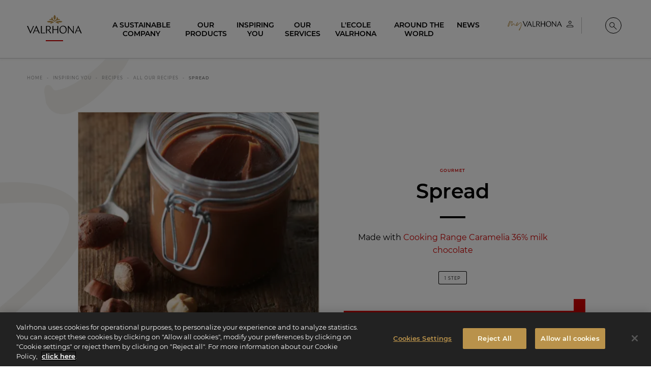

--- FILE ---
content_type: text/html; charset=UTF-8
request_url: https://www.valrhona.com/en/inspiring-you/recipes/all-our-recipes/spread
body_size: 35706
content:
<!doctype html>
<html lang="en">
    <head>
        <meta charset="utf-8">
        <meta name="viewport" content="width=device-width, initial-scale=1.0">
        <title>Spread | Valrhona Chocolate</title>
                            <meta name="description" content=" 
 
">
                                    <link rel="canonical" href="https://www.valrhona.com/en/inspiring-you/recipes/all-our-recipes/spread" />
                                    <meta property="og:title" content="Spread | Valrhona Chocolate">
                                    <meta property="og:type" content="article">
                                    <meta property="og:image" content="https://res.cloudinary.com/valrhona/image/upload/c_limit,f_auto,fl_progressive,h_600,q_auto,w_800/dam/26cfbcf4a562d527">
                                    <meta property="og:url" content="https://www.valrhona.com/en/inspiring-you/recipes/all-our-recipes/spread">
            
        <script>
            window.dataLayer = window.dataLayer || [];
    dataLayer.push({
        'event': 'generic',
        'environment':'prod',
        'language':'en',
        'site_country':'',
        'page_breadcrumb': '\u005B\u0022Home\u0022,\u0022INSPIRING\u0020YOU\u0022,\u0022RECIPES\u0022,\u0022All\u0020Our\u0020Recipes\u0022,\u0022Spread\u0022\u005D',
        'page_template':'corpo_recipe'
    });
</script>
            <!-- Google Tag Manager -->
        <script>(function(w,d,s,l,i){w[l]=w[l]||[];w[l].push({'gtm.start':
                    new Date().getTime(),event:'gtm.js'});var f=d.getElementsByTagName(s)[0],
                j=d.createElement(s),dl=l!='dataLayer'?'&l='+l:'';j.async=true;j.src=
                'https://metrics.valrhona.com/q84y7zyrz33hiic.js?id='+i+dl;f.parentNode.insertBefore(j,f);
            })(window,document,'script','dataLayer','GTM-MWF8LTH');</script>
        <!-- End Google Tag Manager -->
                <script async src="https://www.googletagmanager.com/gtag/js?id=AW-11389527706"></script>
        <script>
            window.dataLayer = window.dataLayer || [];
            function gtag(){dataLayer.push(arguments);}
            gtag('js', new Date());

            gtag('config', 'AW-11389527706');
        </script>
                <meta name="facebook-domain-verification" content="wzsd934dgkal14c8quqqexw4bgdh6n" />
        <meta name="facebook-domain-verification" content="b7sgnrk1ke3aoao4kz06i7dfx3oq9n" />
            <meta name="generator" content="eZ Platform"/>
        <link rel="stylesheet" href="/assets/build/app.95eb899f.css">
        <link rel="stylesheet" href="/assets/build/layout.681fb675.css">
            <link rel="stylesheet" href="/assets/build/recipe.904c756c.css">
        <link rel="apple-touch-icon" sizes="180x180" href="/assets/build/images/favicon/apple-touch-icon.16f7d3e3.png">
        <link rel="icon" type="image/png" sizes="32x32" href="/assets/build/images/favicon/favicon-32x32.b083a0c5.png">
        <link rel="icon" type="image/png" sizes="16x16" href="/assets/build/images/favicon/favicon-16x16.1635283e.png">
        <link rel="shortcut icon" href="/assets/build/images/favicon/favicon.6e382601.ico">
        <meta name="msapplication-config" content="/assets/build/images/favicon/browserconfig.a661d200.xml">
        <meta name="msapplication-TileColor" content="#B9924B">
        <meta name="theme-color" content="#B9924B">
    </head>
    <body class="no-js" data-current-path="1-2-58-2831-8628-9317">
    <a href="#main" class="skip-link" id="skip-link">skip.link</a>
                    <!-- Google Tag Manager (noscript) -->
        <noscript>
            <iframe src="https://metrics.valrhona.com/ns.html?id=GTM-MWF8LTH" height="0" width="0" style="display:none;visibility:hidden"></iframe>
        </noscript>
        <!-- End Google Tag Manager (noscript) -->
            <header class="opaque">
            
<div class="grid-container">
    <div class="newMenu24">

        <div class="newMenu24__menuToggle">
            <button id="menuToggle" class="hide-for-large" data-toggle="main-menu menuToggle localizationToggle.cross localization-selector.open" data-toggler=".cross"><span aria-hidden="true"><svg xmlns="http://www.w3.org/2000/svg" xmlns:xlink="http://www.w3.org/1999/xlink" width="20px" height="16px" viewBox="0 0 20 16" version="1.1">
    <polygon points="0 0 20 0.000282885431 20 2 0 1.99971711"/>
    <polygon points="0 14 20 14.0002829 20 16 0 15.9997171"/>
</svg></span><span class="sr-only">Menu</span></button>
        </div>
        <div class="newMenu24__logo">
            <a href="/en" id="logo">
                <span class="sr-only">Valrhona - Imaginons le meilleur du chocolat</span>
                <span aria-hidden="true"><svg xmlns="http://www.w3.org/2000/svg" width="200px" height="84px" viewBox="0 0 200 84" version="1.1">
    <g stroke="none" stroke-width="1" fill="none" fill-rule="evenodd">
        <g fill="#B9924B">
            <g transform="translate(72.955975, 0.050457)">
                <path d="M17.4418239,27.0690619 C12.959434,27.9536127 11.9990566,30.7542751 11.5286164,31.8805201 C11.9669811,32.0412342 15.3487421,33.0528614 20.2374214,29.8205133 C23.577673,27.6122509 26.3984277,27.6670681 26.3984277,27.6670681 C26.3984277,27.6670681 14.9191824,18.8259202 0.189622642,24.2297783 C0.189622642,24.2297783 0.858805031,28.5348 8.22798742,28.2501241 C12.1261006,28.0987538 14.1487421,26.6274094 17.4418239,27.0690619"/>
                <path d="M38.3676101,27.0690619 C42.85,27.9536127 43.8103774,30.7542751 44.2808176,31.8805201 C43.8424528,32.0412342 40.4606918,33.0528614 35.5720126,29.8205133 C32.231761,27.6122509 29.4110063,27.6670681 29.4110063,27.6670681 C29.4110063,27.6670681 40.8902516,18.8259202 55.6204403,24.2297783 C55.6204403,24.2297783 54.9506289,28.5348 47.5814465,28.2501241 C43.6839623,28.0987538 41.6606918,26.6274094 38.3676101,27.0690619"/>
                <path d="M27.9049057,25.59697 C36.647673,17.7624659 48.1319497,19.0207706 48.1319497,19.0207706 C44.7401258,13.8579838 39.2143396,16.0556565 39.2143396,16.0556565 C41.7514465,11.4703195 36.0898113,8.21616908 36.0898113,8.21616908 C35.5457862,18.2091018 31.4684277,19.7751305 27.9049057,21.7715991 C24.3413836,19.7751305 20.2633962,18.2091018 19.72,8.21616908 C19.72,8.21616908 14.0577358,11.4703195 16.5948428,16.0556565 C16.5948428,16.0556565 11.0696855,13.8579838 7.6772327,19.0207706 C7.6772327,19.0207706 19.1615094,17.7624659 27.9049057,25.59697"/>
                <path d="M27.9049057,18.8798654 C30.238239,17.2590194 31.8596226,13.7712729 31.8596226,9.72850183 C31.8596226,5.68199324 30.2401258,2.191755 27.9049057,0.572154886 C25.5690566,2.191755 23.9501887,5.68199324 23.9501887,9.72850183 C23.9501887,13.7712729 25.5715723,17.2590194 27.9049057,18.8798654"/>
            </g>
        </g>
        <g id="logo-titre" transform="translate(0.000000, 40.119403)" fill="#FFFFFF">
            <path class="logo-letter" d="M28.5937107,18.0311326 L33.8798742,5.74210532 L38.9811321,18.0311326 L28.5937107,18.0311326 Z M33.9805031,0.0379983103 L21.2138365,28.1928775 L24.2220126,28.1928775 L27.7062893,20.094254 L39.8371069,20.094254 L43.1987421,28.1928775 L46.9396226,28.1928775 L34.5591195,-2.6724891e-14 L33.9805031,0.0379983103 Z"/>
            <polygon class="logo-letter" points="53.9981761 0.763890622 50.9510063 0.763890622 50.9510063 28.1930644 65.0679874 28.1930644 65.9164151 25.4808571 53.9981761 26.1666955"/>
            <polygon class="logo-letter" points="22.718239 0.764077499 13.0603774 22.8579147 3.74150943 0.764077499 -1.79884237e-14 0.764077499 12.3811321 28.5751031 12.9597484 28.5371048 25.7264151 0.764077499"/>
            <polygon class="logo-letter" points="168.088302 22.6306724 151.232956 0.840821628 151.232956 0.802200394 149.304654 0.802200394 149.304654 28.1933758 151.811572 28.1933758 151.811572 6.47516125 168.821006 28.2693725 170.59522 28.2693725 170.59522 0.802200394 168.088302 0.802200394"/>
            <polygon class="logo-letter" points="110.426289 12.9887569 96.1168553 12.9887569 96.1168553 0.763890622 92.9155975 0.763890622 92.9155975 28.1930644 96.1168553 28.1930644 96.1168553 15.2424927 110.426289 15.2424927 110.426289 28.1930644 113.704277 28.1930644 113.704277 0.763890622 110.426289 0.763890622"/>
            <path class="logo-letter" d="M131.832642,26.5884144 C124.774151,26.5884144 121.495535,19.8652052 121.495535,14.1349354 C121.495535,7.90819589 124.735786,2.52115674 131.176667,2.52115674 C138.235157,2.52115674 141.513774,9.2449889 141.513774,14.9746358 C141.513774,21.2026211 138.273522,26.5884144 131.832642,26.5884144 M131.716918,0.229422585 C124.079811,-0.000436046184 118.41,6.60940118 118.41,14.5167873 C118.41,23.0358839 123.231384,28.8807715 131.29239,28.8807715 C138.929497,29.1100072 144.599308,22.5007929 144.599308,14.5927839 C144.599308,6.0736873 139.777925,0.229422585 131.716918,0.229422585"/>
            <path class="logo-letter" d="M181.185283,18.0311326 L186.54,5.3857933 L191.706667,18.0311326 L181.185283,18.0311326 Z M195.858868,28.1928775 L199.599748,28.1928775 L187.219245,8.90829699e-15 L186.640629,0.0379983103 L173.873962,28.1928775 L176.882138,28.1928775 L180.311698,20.094254 L192.549434,20.094254 L195.858868,28.1928775 Z"/>
            <path class="logo-letter" d="M72.5503774,14.8222688 L72.5503774,2.59802546 L75.7516352,2.59802546 C78.798805,2.59802546 83.3887421,3.47634706 83.3887421,9.01600237 C83.3887421,13.1416222 79.9944025,14.8222688 75.7516352,14.8222688 L72.5503774,14.8222688 Z M86.5516352,8.48091141 C86.5516352,2.29217021 81.6145283,0.764139792 76.6384277,0.764139792 L69.4648428,0.764139792 L69.4648428,28.1933135 L72.5503774,28.1933135 L72.5503774,16.8467689 L77.4579245,16.8467689 L85.2396855,28.1933135 L89.1359119,28.1933135 L80.1006918,16.2985966 C83.6761635,15.1349762 86.5516352,12.8500942 86.5516352,8.48091141 L86.5516352,8.48091141 Z"/>
        </g>
        <!-- <rect id="logo-line" fill="#C80000" x="50%" y="100%" width="73" height="5" transform="translate(-36, -5)"></rect> -->
    </g>
<title>Valrhona - Let's imagine the best of chocolate</title></svg></span>
            </a>
        </div>

        
                                                        
                
        <div class="text-right newMenu24__userMenu">
                                                            
                                                                            
                                
                                    <div id="header-link0" class="header-login">
                                                                                <a href=/connect/saml/login class="header-login--eu" title="My account"
                               data-position="bottom" data-alignment="center"
                                     data-tooltip                             >
                                <span class="sr-only">My account</span>
                                <span class="myvalrhonalogo" aria-hidden="true"><svg xmlns="http://www.w3.org/2000/svg" width="130" height="21" viewBox="0 0 130 21" fill="none">
    <g>
        <path fill-rule="evenodd" clip-rule="evenodd" d="M40.835 8.4838L42.8744 3.7468L44.8415 8.4838H40.835ZM42.9178 1.55548L38 12.4036H39.1571L40.5023 9.27933H45.1742L46.4688 12.4036H47.9079L43.1348 1.54102L42.9106 1.55548H42.9178Z" fill="black"/>
        <path fill-rule="evenodd" clip-rule="evenodd" d="M50.6247 1.83105H49.4531V12.4043H54.8916L55.2171 11.3557L50.6247 11.6233V1.83105Z" fill="black"/>
        <path fill-rule="evenodd" clip-rule="evenodd" d="M38.5705 1.83105L34.846 10.3432L31.2517 1.83105H29.8125L34.5857 12.549L34.8099 12.5345L39.7277 1.83105H38.5705Z" fill="black"/>
        <path fill-rule="evenodd" clip-rule="evenodd" d="M94.5987 10.2638L88.1043 1.8674V1.85294H87.3594V12.4118H88.3285V4.03702L94.888 12.4335H95.575V1.8457H94.6059V10.2566L94.5987 10.2638Z" fill="black"/>
        <path fill-rule="evenodd" clip-rule="evenodd" d="M72.3719 6.54636H66.8539V1.83829H65.6172V12.4116H66.8539V7.42144H72.3719V12.4116H73.6376V1.83105H72.3719V6.53913V6.54636Z" fill="black"/>
        <path fill-rule="evenodd" clip-rule="evenodd" d="M80.6241 11.7902C77.9048 11.7902 76.6392 9.20109 76.6392 6.98807C76.6392 4.58703 77.8903 2.51142 80.3709 2.51142C83.0902 2.51142 84.3558 5.1005 84.3558 7.31352C84.3558 9.71456 83.1047 11.7902 80.6241 11.7902ZM80.5807 1.62911C77.6372 1.54232 75.4531 4.08801 75.4531 7.13271C75.4531 10.4161 77.3118 12.6652 80.4216 12.6652C83.365 12.752 85.5491 10.2063 85.5491 7.16164C85.5491 3.87828 83.6905 1.62911 80.5879 1.62911" fill="black"/>
        <path fill-rule="evenodd" clip-rule="evenodd" d="M99.6486 8.4838L101.71 3.60939L103.699 8.4838H99.6414H99.6486ZM105.304 12.4036H106.743L101.97 1.54102L101.746 1.55548L96.8281 12.4036H97.9853L99.3087 9.27933H104.024L105.297 12.4036H105.304Z" fill="black"/>
        <path fill-rule="evenodd" clip-rule="evenodd" d="M57.7798 7.24748V2.5394H59.0165C60.1881 2.5394 61.9599 2.87931 61.9599 5.01277C61.9599 6.60383 60.6509 7.24748 59.0165 7.24748H57.7798ZM63.1749 4.81027C63.1749 2.42369 61.2729 1.83789 59.3564 1.83789H56.5938V12.4112H57.7798V8.03577H59.6746L62.6759 12.4112H64.1802L60.6943 7.82605C62.0757 7.37766 63.1822 6.49534 63.1822 4.81027H63.1749Z" fill="black"/>
    </g>
    <path class="my" d="M3.77769 4.94985H3.75537C3.75537 4.74897 3.82233 4.65969 3.88929 4.54809C4.00089 4.43649 4.02321 4.25793 4.06785 4.12401C4.15713 4.01241 4.26873 3.90081 4.42497 3.74457C4.40265 3.81153 4.44729 3.83385 4.44729 3.87849C4.53657 3.81153 4.55889 3.69993 4.60353 3.63297C4.38033 3.566 4.51425 3.4544 4.44729 3.38744C4.33569 3.4544 4.33569 3.54368 4.31337 3.63297C4.24641 3.72225 4.15713 3.92313 3.97857 4.01241C3.97857 4.14633 3.88929 4.25793 3.86697 4.36953C3.86697 4.41417 3.75537 4.50345 3.71073 4.52577C3.71073 4.54809 3.68841 4.65969 3.68841 4.65969C3.57681 4.68201 3.59913 4.72665 3.59913 4.77129C3.62145 4.79361 3.66609 4.86057 3.59913 4.86057C3.57681 4.86057 3.55449 4.94985 3.53217 4.97217C3.48753 4.99449 3.46521 4.99449 3.42057 4.99449C3.46521 5.08377 3.53217 5.17305 3.39825 5.19537C3.37593 5.19537 3.39825 5.30698 3.39825 5.30698C3.24201 5.5525 3.19737 5.79802 3.08577 5.9989L2.77328 6.73546C2.75096 6.80242 2.75096 6.89171 2.59472 6.93635C2.43848 6.93635 2.48312 7.07027 2.52776 7.22651C2.39384 7.29347 2.37152 7.47203 2.30456 7.49435C2.37152 7.65059 2.17064 7.69523 2.3492 7.80683C2.30456 7.80683 2.25992 7.85147 2.25992 7.85147C2.3492 8.00771 2.19296 8.03003 2.10368 8.03003C2.14832 8.11931 2.126 8.20859 2.14832 8.27555L1.99208 8.23091C2.0144 8.27555 1.99208 8.27555 2.0144 8.34251C2.03672 8.40947 2.126 8.49875 2.08136 8.58804L1.9028 9.19068C1.81352 9.34692 1.7912 9.50316 1.59032 9.57012C1.59032 9.61476 1.568 9.61476 1.568 9.61476C1.59032 9.72636 1.50104 9.771 1.59032 9.8826V9.92724C1.4564 9.92724 1.50104 10.0165 1.54568 10.1058C1.54568 10.1281 1.52336 10.2174 1.47872 10.2397C1.47872 10.1951 1.4564 10.1951 1.38944 10.1951C1.38944 10.2397 1.43408 10.3067 1.43408 10.3067H1.32247C1.32247 10.3513 1.25551 10.396 1.36712 10.4406C1.41176 10.4406 1.41176 10.4629 1.43408 10.5076C1.41176 10.5522 1.4564 10.5968 1.4564 10.6415C1.36712 10.7754 1.32247 10.9763 1.38944 11.0879C1.38944 11.1325 1.27783 11.2441 1.21087 11.3557C1.21087 11.4004 1.25551 11.4004 1.25551 11.445L1.32247 11.4673C1.41176 11.4227 1.43408 11.3781 1.52336 11.3111C1.52336 11.2888 1.54568 11.1995 1.568 11.1995C1.72424 11.1995 1.70192 11.1549 1.70192 11.1102L2.05904 10.6415C2.05904 10.5522 2.10368 10.5076 2.10368 10.4406C2.19296 10.2844 2.30456 10.1951 2.39384 10.0165L2.84024 9.19068C2.9072 9.07908 2.92952 8.90052 3.08577 8.72196L3.19737 8.38715C3.19737 8.36483 3.24201 8.38715 3.21969 8.34251L3.53217 7.65059C3.57681 7.62827 3.55449 7.51667 3.59913 7.51667L3.91161 7.09259C3.88929 7.00331 3.91161 6.93635 4.00089 6.86938L4.33569 6.3337C4.42497 6.2221 4.60353 6.02122 4.53657 5.86498L4.62585 5.82034C4.75978 5.73106 4.75978 5.53018 4.8937 5.37394C5.07226 5.12841 5.25082 4.81593 5.42938 4.59273C5.60794 4.34721 5.74186 4.10169 6.0097 3.81153C6.1213 3.63297 6.27755 3.47672 6.34451 3.25352L6.61235 3.008C6.70163 2.94104 6.74627 2.85176 6.83555 2.80712C7.05875 2.60624 7.17035 2.40536 7.34891 2.3384C7.32659 2.29376 7.37123 2.27144 7.37123 2.27144C7.43819 2.04824 7.66139 2.0036 7.88459 1.86967C7.95156 1.86967 7.97388 1.82503 8.06316 1.82503C8.06316 1.80271 8.1078 1.80271 8.13012 1.80271C8.1078 1.69111 8.17476 1.69111 8.19708 1.69111C8.30868 1.71343 8.46492 1.69111 8.50956 1.73575C8.68812 1.80271 8.86668 1.82503 9.0006 1.89199C9.1122 1.91431 9.17916 1.95896 9.3354 1.98128C9.51397 2.07056 9.62557 2.29376 9.75949 2.49464C9.80413 2.62856 9.80413 2.76248 9.78181 2.87408C9.71485 2.96336 9.71485 3.03032 9.64789 3.14192C9.64789 3.16424 9.64789 3.20888 9.58093 3.2312C9.58093 3.36512 9.62557 3.566 9.69253 3.74457H9.62557V3.78921L9.447 4.34721C9.35772 4.45881 9.35772 4.52577 9.29076 4.54809C9.24612 4.61505 9.29076 4.65969 9.29076 4.65969C9.40236 4.77129 9.29076 4.92753 9.2238 5.06145L9.1122 5.39626C9.15684 5.41858 9.20148 5.4409 9.29076 5.53018C9.20148 5.61946 9.24612 5.75338 9.17916 5.82034C9.20148 5.79802 9.13452 5.70874 9.1122 5.59714C9.0006 5.5525 9.04524 5.61946 9.04524 5.68642L9.08988 5.84266C9.06756 5.97658 9.04524 6.06586 8.91132 6.08818C9.0006 6.19978 8.93364 6.26674 8.95596 6.35602C8.889 6.40066 8.84436 6.51226 8.82204 6.62386V6.6685C8.73276 6.84706 8.68812 7.07027 8.6658 7.24883C8.59884 7.40507 8.57652 7.56131 8.50956 7.69523L8.53188 7.71755C8.53188 8.00771 8.48724 8.27555 8.4426 8.49875C8.26404 8.83356 8.2194 9.1014 8.17476 9.36924C8.15244 9.39156 8.24172 9.52548 8.24172 9.59244H8.28636C8.37564 9.57012 8.39796 9.52548 8.4426 9.41388C8.5542 9.213 8.75508 9.01212 8.84436 8.81124C9.04524 8.655 9.2238 8.43179 9.3354 8.27555C9.49164 8.09699 9.58093 7.91843 9.78181 7.78451C9.96037 7.58363 10.2505 7.38275 10.4291 7.11491C10.563 7.02563 10.63 6.91403 10.8309 6.75778L11.2996 6.4453C11.3889 6.42298 11.4335 6.35602 11.4781 6.31138C11.679 6.2221 11.9022 6.17746 12.237 6.31138C12.237 6.31138 12.2817 6.35602 12.3486 6.3337C12.5718 6.3337 12.7281 6.48994 12.9513 6.5569L12.9959 6.62386C13.0852 6.69082 13.1075 6.75778 13.1521 6.84706C13.1521 6.86938 13.1745 6.98099 13.1745 7.00331C13.1521 7.04795 13.1521 7.04795 13.2414 7.09259L13.3084 7.67291L13.3307 7.71755C13.2861 7.78451 13.3753 7.91843 13.3977 8.00771C13.353 8.14163 13.3753 8.20859 13.4646 8.29787L13.5985 8.38715C13.42 8.40947 13.5316 8.5434 13.5762 8.72196C13.5762 8.78892 13.6878 8.83356 13.7325 8.92284C13.7325 8.96748 13.7548 8.9898 13.7325 9.03444C13.7994 9.1014 13.911 9.14604 13.978 9.19068C14.1342 9.36924 14.3128 9.52548 14.5583 9.4362C14.7592 9.34692 14.9824 9.27996 15.2502 9.1014C15.5404 9.07908 15.6966 8.92284 15.8752 8.78892C16.0091 8.74428 16.1654 8.63268 16.4109 8.52108C16.4555 8.49875 16.6118 8.5434 16.6341 8.49875L16.5225 8.81124C16.5671 8.90052 16.6118 8.92284 16.6118 8.92284L16.6564 8.96748L16.6118 9.1014C16.4778 9.14604 16.3662 9.23532 16.2323 9.30228C16.21 9.39156 16.1654 9.4362 16.1207 9.48084C16.0984 9.48084 16.0761 9.52548 16.0314 9.52548C15.8975 9.61476 15.719 9.6594 15.5627 9.72636L15.1833 9.8826C15.094 9.97188 15.027 9.94956 14.9378 9.97188C14.8708 9.97188 14.7369 9.92724 14.7592 10.0388C14.6476 10.0388 14.6476 10.0835 14.5137 10.0388H14.469C14.2682 10.0388 14.1119 9.92724 13.9334 9.86028C13.7102 9.86028 13.5093 9.63708 13.2861 9.50316C13.0405 9.25764 12.8397 8.9898 12.7504 8.7666C12.5941 8.45411 12.4379 8.23091 12.4602 7.96307L12.3263 7.07027C12.2147 6.93635 12.1477 6.91403 12.1254 6.91403C12.0585 6.95867 12.0585 7.07027 12.0585 7.15955C11.8799 7.02563 11.8799 7.13723 11.7906 7.13723C11.679 7.20419 11.6344 7.29347 11.5451 7.33811C11.5005 7.38275 11.4335 7.40507 11.3442 7.42739C11.2773 7.49435 11.2773 7.62827 11.1657 7.69523C11.0541 7.65059 11.0317 7.73987 10.9871 7.73987L10.563 8.29787C10.5184 8.34251 10.4514 8.34251 10.5853 8.5434L10.4291 8.655L10.3844 8.56572C10.3398 8.5434 10.3398 8.5434 10.2952 8.58804C10.2728 8.63268 10.2728 8.655 10.2952 8.72196C10.2282 8.7666 10.1166 8.85588 10.072 8.90052C10.0273 8.94516 10.072 9.01212 10.072 9.03444C10.0273 9.07908 10.0496 9.12372 10.0273 9.16836C9.89341 9.07908 9.89341 9.07908 9.80413 9.1014C9.78181 9.14604 9.69253 9.19068 9.67021 9.213C9.64789 9.25764 9.64789 9.25764 9.69253 9.30228C9.78181 9.30228 9.78181 9.25764 9.78181 9.213C9.84877 9.34692 9.84877 9.34692 9.75949 9.39156C9.69253 9.4362 9.58093 9.48084 9.51397 9.52548C9.42468 9.59244 9.42468 9.70404 9.29076 9.74868C9.17916 9.8826 9.08988 10.0388 9.0006 10.1504C8.91132 10.2844 8.7774 10.396 8.68812 10.4629C8.71044 10.6415 8.59884 10.6861 8.39796 10.82C8.35332 10.8647 8.15244 10.82 7.9962 10.7531C7.88459 10.6638 7.79531 10.6861 7.70603 10.6638C7.59443 10.5968 7.19267 10.4406 7.19267 10.3067C7.17035 10.0388 7.14803 9.79332 7.21499 9.59244L7.19267 9.3246C7.17035 9.1014 7.28195 8.7666 7.34891 8.52108C7.41587 8.38715 7.43819 8.23091 7.37123 8.09699C7.41587 8.00771 7.50515 7.96307 7.50515 7.85147C7.57211 7.51667 7.75067 7.13723 7.77299 6.7801C7.79531 6.60154 7.92924 6.35602 7.92924 6.17746C8.01852 5.8873 8.04084 5.73106 8.04084 5.46322C8.1078 5.35162 8.17476 5.17305 8.19708 4.99449C8.26404 4.90521 8.28636 4.83825 8.28636 4.79361C8.28636 4.52577 8.37564 4.30257 8.48724 4.12401C8.53188 3.85617 8.62116 3.63297 8.53188 3.38744C8.57652 3.20888 8.6658 3.03032 8.57652 2.87408C8.57652 2.7848 8.62116 2.74016 8.59884 2.71784C8.62116 2.65088 8.59884 2.60624 8.59884 2.60624H8.50956C8.46492 2.65088 8.4426 2.74016 8.39796 2.76248C8.39796 2.80712 8.39796 2.80712 8.35332 2.80712C8.19708 2.82944 8.13012 2.94104 8.08548 3.09728C8.04084 3.07496 8.04084 3.1196 7.9962 3.1196C7.92924 3.14192 7.88459 3.1196 7.90691 3.16424C7.81763 3.29816 7.70603 3.3428 7.59443 3.43208C7.61675 3.4544 7.59443 3.47672 7.59443 3.49904C7.52747 3.3428 7.68371 3.27584 7.75067 3.18656L7.70603 3.16424C7.61675 3.20888 7.54979 3.29816 7.43819 3.3428C7.37123 3.4544 7.48283 3.54368 7.41587 3.58832C7.14803 3.69993 6.96947 3.96777 6.85787 4.19097C6.81323 4.19097 6.81323 4.19097 6.81323 4.21329C6.63467 4.28025 6.54539 4.43649 6.54539 4.57041C6.38915 4.70433 6.25522 4.83825 6.21058 4.99449C6.14362 5.15073 5.96506 5.28466 5.85346 5.4409L5.60794 5.86498C5.60794 5.86498 5.65258 5.90962 5.54098 5.86498C5.4517 5.84266 5.49634 5.8873 5.49634 5.97658C5.49634 6.17746 5.3401 6.35602 5.20618 6.51226C5.2285 6.57922 5.2285 6.64618 5.16154 6.69082C4.98298 6.82474 4.96066 6.98099 4.91602 7.09259C4.8937 7.15955 4.87138 7.18187 4.87138 7.22651C4.84906 7.24883 4.84906 7.31579 4.80442 7.33811C4.71514 7.42739 4.6705 7.49435 4.62585 7.58363C4.55889 7.58363 4.55889 7.60595 4.51425 7.60595C4.51425 7.71755 4.46961 7.73987 4.44729 7.82915C4.42497 7.89611 4.35801 7.98539 4.26873 8.14163C4.31337 8.16395 4.29105 8.18627 4.29105 8.25323L4.31337 8.29787C4.20177 8.34251 4.20177 8.40947 4.22409 8.47643C4.17945 8.5434 4.09017 8.58804 4.13481 8.67732C4.15713 8.7666 4.02321 8.7666 3.97857 8.83356C3.91161 8.92284 3.86697 9.01212 3.95625 9.1014C3.97857 9.12372 3.97857 9.19068 3.93393 9.213C3.84465 9.19068 3.82233 9.27996 3.77769 9.34692C3.75537 9.39156 3.80001 9.45852 3.75537 9.48084C3.66609 9.52548 3.62145 9.61476 3.62145 9.68172C3.62145 9.72636 3.62145 9.771 3.53217 9.771C3.46521 9.81564 3.50985 9.8826 3.44289 9.94956C3.42057 10.0388 3.42057 10.1058 3.37593 10.1728C3.37593 10.2844 3.30897 10.2844 3.24201 10.2397C3.26433 10.396 3.04113 10.4852 3.15273 10.6415H3.08577C3.08577 10.6415 3.06345 10.6861 3.08577 10.7308C3.08577 10.82 3.06345 10.887 2.97416 10.9093L2.92952 10.887C2.88488 11.0433 2.75096 11.0879 2.92952 11.2218C2.92952 11.2665 2.88488 11.3111 2.86256 11.3111H2.75096L2.55008 11.4673V11.512C2.55008 11.6013 2.4608 11.6013 2.50544 11.6905C2.50544 11.8021 2.4608 11.8914 2.37152 11.9807L2.0144 12.2932C2.0144 12.3378 1.94744 12.3825 1.85816 12.4271C1.6796 12.4717 1.52336 12.4717 1.32247 12.3601H1.21087C1.07695 12.3155 0.943033 12.3155 0.853752 12.2262C0.719831 12.1816 0.58591 12.0923 0.407349 11.9137C0.385029 11.8914 0.318069 11.8245 0.318069 11.7575C0.273428 11.6236 0.184148 11.4673 0.206468 11.3111C0.251108 11.0879 0.184148 10.9763 0.206468 10.7531C0.251108 10.6192 0.273428 10.5745 0.295749 10.4629C0.295749 10.262 0.429669 10.1504 0.45199 9.97188C0.51895 9.70404 0.54127 9.45852 0.630551 9.213C0.719831 8.96748 0.764471 8.72196 0.920712 8.45411L1.09927 7.87379C1.16623 7.62827 1.27783 7.42739 1.36712 7.18187C1.38944 7.11491 1.43408 7.15955 1.43408 7.11491C1.4564 7.07027 1.4564 7.07027 1.4564 7.04795C1.43408 6.89171 1.54568 6.82474 1.568 6.73546L1.99208 5.75338L2.19296 5.26234C2.32688 5.08377 2.37152 4.92753 2.41616 4.74897C2.43848 4.63737 2.55008 4.50345 2.61704 4.36953C2.684 4.19097 2.7956 3.96777 3.01881 3.76689C3.01881 3.49904 3.19737 3.20888 3.33129 2.94104C3.35361 2.85176 3.39825 2.80712 3.46521 2.74016C3.57681 2.53928 3.62145 2.31608 3.82233 2.18216C3.84465 2.0036 3.95625 1.89199 4.02321 1.78039C4.17945 1.69111 4.24641 1.57951 4.29105 1.44559C4.35801 1.33399 4.42497 1.17775 4.49193 1.11079C4.51425 1.02151 4.64818 1.04383 4.71514 1.02151C4.7821 1.02151 4.84906 1.08847 4.91602 1.08847C4.98298 1.13311 5.13922 1.13311 5.3401 1.17775C5.3401 1.17775 5.31778 1.13311 5.40706 1.20007L5.76418 1.40095C5.83114 1.49023 5.83114 1.55719 5.76418 1.55719C5.7865 1.64647 5.80882 1.69111 5.85346 1.73575C6.0097 1.80271 5.94274 1.86967 5.85346 1.95896C5.65258 2.07056 5.58562 2.3384 5.40706 2.51696C5.31778 2.5616 5.20618 2.69552 5.20618 2.80712C5.09458 2.8964 5.0053 3.008 4.91602 3.18656C4.87138 3.18656 4.8937 3.25352 4.87138 3.27584C4.8937 3.29816 4.91602 3.38744 4.91602 3.38744C4.82674 3.36512 4.82674 3.43208 4.7821 3.49904C4.69282 3.65529 4.60353 3.87849 4.42497 4.07937C4.38033 4.16865 4.33569 4.28025 4.17945 4.28025C4.13481 4.25793 4.15713 4.30257 4.15713 4.34721C4.15713 4.45881 4.09017 4.45881 4.02321 4.54809L3.80001 4.92753L3.77769 4.94985C3.73305 5.01681 3.73305 5.10609 3.68841 5.17305C3.68841 5.28466 3.55449 5.35162 3.53217 5.4409L3.55449 5.57482C3.59913 5.4409 3.68841 5.35162 3.75537 5.28466H3.80001C3.75537 5.3293 3.75537 5.35162 3.77769 5.39626C3.62145 5.64178 3.50985 5.86498 3.48753 6.13282C3.35361 6.2221 3.37593 6.31138 3.30897 6.37834C3.28665 6.62386 3.10809 6.73546 3.01881 6.93635C3.08577 7.07027 2.97416 7.18187 2.99649 7.31579C2.9072 7.38275 2.86256 7.40507 2.86256 7.44971C2.81792 7.33811 2.88488 7.24883 2.88488 7.13723C2.75096 7.31579 2.72864 7.56131 2.55008 7.69523C2.52776 7.58363 2.55008 7.49435 2.5724 7.40507C2.72864 7.33811 2.684 7.24883 2.77328 7.09259V7.02563C2.88488 6.86938 2.88488 6.64618 3.04113 6.42298C3.04113 6.28906 3.15273 6.15514 3.26433 6.06586C3.28665 5.90962 3.33129 5.82034 3.35361 5.70874C3.37593 5.48554 3.55449 5.3293 3.66609 5.08377C3.62145 5.01681 3.68841 4.94985 3.77769 4.94985ZM7.92924 7.87379C7.88459 7.91843 7.88459 7.91843 7.81763 7.91843C7.81763 7.98539 7.75067 8.05235 7.75067 8.14163C7.81763 8.25323 7.68371 8.34251 7.75067 8.52108C7.75067 8.52108 7.70603 8.52108 7.66139 8.56572C7.66139 8.69964 7.66139 8.7666 7.63907 8.83356C7.63907 8.96748 7.59443 9.1014 7.57211 9.19068C7.52747 9.3246 7.61675 9.45852 7.63907 9.61476C7.61675 9.61476 7.63907 9.61476 7.63907 9.6594C7.72835 9.48084 7.66139 9.30228 7.70603 9.14604C7.77299 8.92284 7.70603 8.7666 7.79531 8.61036C7.95156 8.40947 7.90691 8.18627 7.97388 7.98539C7.92924 7.94075 7.92924 7.91843 7.92924 7.87379ZM4.6705 6.48994H4.60353C4.62585 6.5569 4.53657 6.62386 4.46961 6.69082C4.38033 6.91403 4.31337 7.15955 4.13481 7.40507C4.04553 7.42739 4.04553 7.44971 4.04553 7.49435C4.04553 7.49435 4.09017 7.51667 4.13481 7.58363C4.15713 7.49435 4.15713 7.49435 4.15713 7.47203C4.24641 7.44971 4.29105 7.31579 4.33569 7.24883C4.35801 7.18187 4.35801 7.11491 4.40265 7.09259C4.42497 7.09259 4.49193 7.07027 4.53657 7.04795C4.46961 6.95867 4.44729 6.86938 4.60353 6.86938C4.60353 6.82474 4.60353 6.82474 4.64818 6.7801C4.6705 6.69082 4.73746 6.62386 4.82674 6.57922L4.73746 6.48994C4.64818 6.42298 4.75978 6.42298 4.82674 6.40066C4.8937 6.40066 4.91602 6.3337 4.91602 6.26674C4.96066 6.24442 5.07226 6.19978 4.93834 6.1105C4.87138 6.17746 4.7821 6.26674 4.71514 6.28906C4.62585 6.31138 4.62585 6.42298 4.6705 6.48994ZM2.19296 6.31138C2.32688 6.24442 2.3492 6.08818 2.43848 5.95426L2.52776 5.93194C2.37152 5.82034 2.37152 5.82034 2.4608 5.75338C2.50544 5.73106 2.52776 5.70874 2.55008 5.6641C2.48312 5.50786 2.5724 5.5525 2.59472 5.4409L2.72864 5.37394C2.684 5.37394 2.59472 5.3293 2.59472 5.30698C2.52776 5.28466 2.48312 5.35162 2.4608 5.37394L2.32688 5.79802C2.28224 5.84266 2.32688 5.95426 2.32688 6.08818C2.21528 6.08818 2.17064 6.13282 2.05904 6.17746C2.05904 6.19978 2.10368 6.24442 2.19296 6.31138ZM7.92924 7.87379C7.95156 7.82915 7.9962 7.80683 7.9962 7.71755C7.97388 7.65059 8.01852 7.60595 8.01852 7.51667C8.13012 7.49435 8.13012 7.40507 8.15244 7.27115C8.15244 7.22651 8.17476 7.15955 8.24172 7.11491H8.26404C8.17476 7.04795 8.17476 7.00331 8.2194 6.95867C8.28636 6.91403 8.28636 6.84706 8.19708 6.80242C8.08548 6.86938 8.04084 6.95867 8.08548 7.07027L7.9962 7.31579C7.92924 7.38275 7.95156 7.44971 7.90691 7.53899C7.90691 7.56131 7.97388 7.60595 7.92924 7.62827C7.81763 7.69523 7.90691 7.80683 7.92924 7.87379ZM3.75537 8.25323C3.71073 8.27555 3.71073 8.27555 3.68841 8.20859C3.62145 8.32019 3.57681 8.32019 3.53217 8.34251C3.50985 8.40947 3.53217 8.47643 3.48753 8.5434C3.48753 8.56572 3.44289 8.61036 3.46521 8.61036C3.42057 8.7666 3.33129 8.83356 3.28665 8.94516L3.33129 9.1014C3.26433 9.07908 3.33129 9.12372 3.33129 9.12372L3.42057 9.14604L3.37593 9.07908C3.50985 8.85588 3.57681 8.655 3.68841 8.56572C3.71073 8.45411 3.75537 8.40947 3.77769 8.32019C3.73305 8.29787 3.73305 8.29787 3.75537 8.25323ZM8.42028 5.86498C8.39796 5.9989 8.30868 6.06586 8.35332 6.15514L8.28636 6.31138C8.26404 6.40066 8.24172 6.51226 8.15244 6.64618C8.2194 6.64618 8.28636 6.64618 8.28636 6.57922C8.37564 6.48994 8.50956 6.40066 8.42028 6.24442C8.39796 6.2221 8.42028 6.19978 8.48724 6.1105C8.46492 6.06586 8.50956 6.04354 8.53188 5.9989C8.53188 5.93194 8.48724 5.93194 8.42028 5.86498ZM5.5633 5.06145C5.49634 5.08377 5.47402 5.08377 5.47402 5.08377C5.4517 5.12841 5.47402 5.21769 5.40706 5.24001C5.38474 5.30698 5.40706 5.30698 5.47402 5.3293L5.63026 5.12841C5.65258 5.03913 5.7865 4.99449 5.80882 4.92753C5.85346 4.90521 5.83114 4.86057 5.83114 4.81593C5.83114 4.79361 5.7865 4.81593 5.74186 4.77129C5.6749 4.88289 5.54098 4.88289 5.5633 5.06145ZM2.03672 9.07908C2.126 9.213 2.05904 9.30228 1.99208 9.36924C1.92512 9.5478 1.96976 9.70404 1.7912 9.79332C1.88048 9.5478 1.9028 9.23532 2.03672 9.07908ZM1.14391 9.05676H1.09927C1.09927 9.12372 1.05463 9.16836 0.987673 9.213C0.987673 9.30228 0.943033 9.30228 0.965353 9.39156C0.965353 9.48084 0.853752 9.57012 0.920712 9.61476C1.03231 9.61476 1.05463 9.57012 1.09927 9.4362C1.07695 9.34692 1.07695 9.27996 1.09927 9.19068C1.14391 9.19068 1.16623 9.12372 1.14391 9.05676ZM4.15713 4.34721L4.20177 4.32489L4.33569 4.41417C4.22409 4.57041 4.06785 4.70433 4.02321 4.92753C3.93393 4.74897 3.95625 4.68201 4.06785 4.57041C4.13481 4.52577 4.24641 4.45881 4.15713 4.34721ZM1.16623 8.61036L1.25551 8.63268C1.43408 8.5434 1.43408 8.45411 1.41176 8.34251L1.3448 8.29787H1.23319C1.25551 8.40947 1.25551 8.49875 1.16623 8.61036ZM8.42028 5.86498C8.50956 5.79802 8.5542 5.79802 8.5542 5.73106L8.57652 5.41858C8.5542 5.39626 8.50956 5.41858 8.50956 5.46322C8.4426 5.57482 8.42028 5.70874 8.42028 5.86498ZM1.70192 10.0388C1.70192 10.0388 1.72424 10.0835 1.74656 10.1504C1.63496 10.329 1.65728 10.5299 1.54568 10.7308C1.54568 10.7084 1.54568 10.6861 1.568 10.6638C1.54568 10.4629 1.61264 10.262 1.70192 10.0388ZM3.73305 8.16395C3.82233 8.16395 3.86697 8.20859 3.88929 8.14163C3.91161 8.05235 3.95625 7.96307 3.88929 7.89611L3.82233 7.87379L3.73305 8.16395ZM8.75508 4.43649L8.7774 4.50345C8.82204 4.43649 8.84436 4.36953 8.84436 4.30257L8.93364 4.03473C8.95596 3.99009 8.95596 3.96777 8.91132 3.96777C8.86668 3.96777 8.86668 3.99009 8.82204 3.96777C8.84436 4.12401 8.75508 4.23561 8.7774 4.36953C8.73276 4.41417 8.75508 4.43649 8.75508 4.43649ZM5.07226 6.06586L5.1169 6.02122C5.09458 5.90962 5.20618 5.86498 5.16154 5.73106H5.1169C5.02762 5.84266 5.0053 5.8873 5.0053 5.95426C4.98298 5.95426 5.0053 5.9989 5.07226 6.06586ZM3.28665 9.14604L3.24201 9.25764C3.13041 9.30228 3.10809 9.36924 3.10809 9.4362C3.04113 9.45852 3.04113 9.50316 3.15273 9.59244C3.19737 9.4362 3.28665 9.34692 3.28665 9.14604ZM0.764471 10.1281H0.876072C0.898392 10.0612 0.943033 10.0388 0.943033 10.0388L0.898392 9.94956C0.876072 9.94956 0.809112 9.92724 0.809112 9.92724C0.742151 10.0388 0.697511 10.0612 0.764471 10.1281ZM8.64348 4.94985C8.86668 4.92753 8.84436 4.86057 8.86668 4.77129C8.7774 4.70433 8.7774 4.70433 8.75508 4.70433L8.64348 4.94985ZM2.77328 10.2174C2.84024 10.1951 2.86256 10.1058 2.92952 10.1058C2.92952 10.0612 2.92952 10.0388 2.88488 10.0165H2.7956C2.75096 10.0835 2.72864 10.1058 2.77328 10.2174ZM1.52336 7.91843C1.52336 8.03003 1.47872 8.09699 1.50104 8.20859C1.54568 8.16395 1.59032 8.16395 1.65728 8.07467C1.65728 8.00771 1.568 8.00771 1.52336 7.91843ZM8.62116 4.94985C8.50956 5.30698 8.50956 5.30698 8.5542 5.3293C8.68812 5.06145 8.68812 5.01681 8.62116 4.94985ZM5.80882 4.65969C5.85346 4.68201 5.8981 4.68201 5.92042 4.70433C6.0097 4.63737 6.07666 4.54809 5.94274 4.50345C5.85346 4.50345 5.8981 4.61505 5.80882 4.65969ZM3.21969 10.6861C3.19737 10.6638 3.15273 10.6638 3.15273 10.6415L3.21969 10.6861ZM20.565 9.07908C20.5427 9.05676 20.5204 9.07908 20.4981 9.05676C20.3865 9.01212 20.3865 9.01212 20.3642 9.12372C20.4311 9.19068 20.4311 9.213 20.3418 9.23532C20.2972 9.23532 20.2526 9.25764 20.2079 9.25764C20.1186 9.27996 20.1186 9.27996 20.1633 9.39156V9.41388H20.2302C20.1856 9.52548 20.1856 9.52548 20.1186 9.48084C20.007 9.61476 19.9401 9.771 19.7838 9.86028L19.7169 9.90492C19.7169 9.8826 19.6946 9.86028 19.6946 9.86028C19.6053 9.771 19.6499 9.8826 19.6499 10.0165V10.0612C19.6053 10.0388 19.583 10.0612 19.5606 10.0388L19.4714 9.94956C19.4714 9.92724 19.4714 9.90492 19.4267 9.92724C19.4044 9.92724 19.3821 9.94956 19.3821 9.94956C19.3821 10.0612 19.3151 10.2174 19.3151 10.3513C19.3151 10.396 19.2928 10.4406 19.2258 10.4406C19.1366 10.4183 19.0473 10.4406 18.9803 10.3513C18.9357 10.3513 18.8464 10.3513 18.8241 10.3736C18.7794 10.396 18.7571 10.4406 18.7348 10.4629H18.891C18.9134 10.4629 18.9357 10.4629 18.9357 10.4852C18.958 10.5299 18.9357 10.5299 18.9134 10.5299C18.8241 10.5745 18.7348 10.5968 18.7125 10.6861L18.6678 10.6415C18.6232 10.6192 18.6678 10.5076 18.5786 10.5522C18.5562 10.5522 18.5339 10.6192 18.5562 10.6415C18.5786 10.7531 18.5339 10.82 18.4893 10.887C18.467 10.9093 18.3777 10.9093 18.3554 10.887L18.2661 10.8647C18.2438 10.8424 18.1991 10.82 18.1768 10.8647C18.0429 10.9986 17.8643 10.9763 17.7081 10.954C17.5072 10.887 17.3063 10.8424 17.1054 10.8647C17.0161 10.8647 16.8822 10.887 16.8822 10.7308C16.9045 10.7084 16.8599 10.6861 16.8376 10.6861C16.7706 10.6861 16.7706 10.5968 16.7483 10.5522C16.726 10.4852 16.7037 10.396 16.7037 10.2844C16.6367 10.1951 16.5697 10.1281 16.5697 10.0165C16.5921 9.92724 16.4805 9.8826 16.5028 9.771L16.6144 9.4362C16.6144 9.3246 16.6144 9.23532 16.7037 9.19068C16.6144 9.05676 16.6144 9.01212 16.659 8.8782C16.7483 8.7666 16.7483 8.61036 16.7483 8.43179C16.7483 8.25323 16.8376 8.07467 16.9715 7.91843C17.0385 7.89611 17.0161 7.87379 16.9715 7.85147C16.9715 7.82915 17.0161 7.78451 17.0385 7.78451C17.1277 7.76219 17.1277 7.71755 17.0608 7.58363C17.0608 7.51667 17.0831 7.40507 17.1501 7.36043C17.2617 7.29347 17.2393 7.11491 17.3733 7.07027C17.4179 7.07027 17.4179 7.00331 17.4402 6.95867C17.4849 6.73546 17.6411 6.64618 17.6858 6.51226C17.6858 6.40066 17.6634 6.28906 17.6858 6.19978C17.7304 6.1105 17.7527 6.04354 17.8866 6.04354C17.9536 6.04354 17.9982 5.97658 18.0206 5.95426L18.0875 5.79802C18.1545 5.59714 18.2661 5.39626 18.3777 5.21769L18.5116 4.97217C18.6009 4.90521 18.6232 4.79361 18.6902 4.72665C18.7571 4.68201 18.7794 4.61505 18.8018 4.54809C18.8464 4.48113 18.9134 4.41417 18.9803 4.36953C19.025 4.32489 19.0473 4.28025 19.0696 4.21329C19.1142 4.12401 19.1812 4.05705 19.2705 3.99009C19.3151 3.96777 19.3598 3.85617 19.4044 3.85617C19.4937 3.83385 19.6053 3.83385 19.6946 3.87849C19.9178 3.96777 20.141 4.05705 20.3195 4.16865V4.19097H20.2972L20.2302 4.25793H20.2526C20.3642 4.34721 20.3865 4.48113 20.4534 4.59273C20.4534 4.59273 20.4311 4.63737 20.4088 4.65969C20.3865 4.68201 20.3418 4.68201 20.2972 4.70433C20.141 4.77129 20.0294 4.86057 19.9624 5.03913C19.8954 5.24001 19.7392 5.41858 19.6053 5.59714C19.5606 5.61946 19.516 5.6641 19.5383 5.68642C19.516 5.84266 19.4267 5.93194 19.3151 6.02122L19.2705 6.1105C19.2258 6.3337 19.2035 6.37834 19.0696 6.53458C18.9357 6.64618 18.8464 6.7801 18.9134 6.95867C18.891 7.00331 18.891 7.04795 18.8241 7.04795C18.7125 7.07027 18.6902 7.13723 18.6678 7.24883C18.6455 7.29347 18.6455 7.36043 18.6232 7.38275C18.467 7.42739 18.4446 7.49435 18.4893 7.62827C18.5116 7.62827 18.467 7.67291 18.4446 7.69523L18.3554 7.73987C18.1991 7.80683 18.1991 7.80683 18.2214 7.96307C18.2214 7.98539 18.2214 8.03003 18.1991 8.03003C18.1098 8.05235 18.0652 8.09699 18.0429 8.18627C18.0206 8.23091 17.9536 8.25323 17.909 8.27555C17.909 8.29787 17.8866 8.32019 17.8866 8.32019C17.909 8.32019 17.9536 8.34251 17.9759 8.34251C17.9982 8.32019 18.0206 8.29787 18.0429 8.29787C18.0875 8.29787 18.1322 8.29787 18.1322 8.34251C18.1098 8.45411 17.8866 8.92284 17.7974 8.90052H17.7304C17.6634 8.8782 17.6411 8.90052 17.6188 8.96748C17.5741 9.14604 17.6188 9.1014 17.6858 9.07908H17.7304V9.12372L17.5072 9.5478C17.4402 9.61476 17.5072 9.79332 17.7081 9.61476C17.7304 9.61476 17.775 9.61476 17.8197 9.61476L18.0206 9.5478L17.9536 9.61476L17.909 9.63708L17.8643 9.6594L17.7974 9.70404L17.7304 9.72636H17.6858L17.6188 9.771L17.6858 9.79332L17.7974 9.771L17.8643 9.72636H17.909L17.9982 9.70404L18.0652 9.6594L18.1098 9.63708L18.1322 9.61476L18.1991 9.5478V9.52548C18.3777 9.41388 18.5786 9.27996 18.7348 9.12372C18.8018 9.05676 18.891 8.9898 18.891 8.8782C18.8464 8.7666 18.9134 8.78892 18.9803 8.83356C19.0026 8.83356 19.0696 8.81124 19.0919 8.7666C19.1812 8.69964 19.2928 8.655 19.4044 8.58804C19.4937 8.18627 20.007 8.05235 20.2526 7.78451L20.3195 7.69523C20.565 7.53899 20.7213 7.33811 20.9668 7.18187L21.1007 7.04795C21.19 6.95867 21.257 6.89171 21.3686 6.84706C21.3909 6.84706 21.4355 6.80242 21.4579 6.7801C21.6141 6.62386 21.815 6.53458 21.9712 6.37834C21.9935 6.35602 22.0382 6.3337 22.0828 6.3337C22.1051 6.3337 22.1721 6.3337 22.1275 6.31138C22.1051 6.2221 22.1944 6.17746 22.2391 6.17746C22.2614 6.13282 22.306 6.13282 22.3283 6.1105C22.3507 6.15514 22.3283 6.19978 22.3283 6.24442L22.3507 6.2221C22.4176 6.2221 22.4176 6.15514 22.4176 6.08818C22.4399 6.04354 22.4399 5.95426 22.4846 5.93194C22.9533 5.68642 23.3327 5.30698 23.7568 5.03913C23.8907 4.97217 23.98 4.86057 24.1139 4.79361C24.2255 4.72665 24.2255 4.72665 24.2702 4.86057C24.2702 4.86057 24.2925 4.88289 24.3148 4.88289C24.3372 4.88289 24.3372 4.86057 24.3595 4.83825V4.77129C24.3595 4.74897 24.3372 4.72665 24.3372 4.70433C24.3148 4.63737 24.3372 4.59273 24.4041 4.59273C24.4264 4.59273 24.4711 4.59273 24.4711 4.57041C24.6273 4.36953 24.8282 4.50345 24.9398 4.39185C24.9844 4.36953 24.9844 4.30257 25.0291 4.25793C25.0514 4.23561 25.0737 4.32489 25.1184 4.25793C25.1853 4.19097 25.2746 4.16865 25.3639 4.21329C25.4085 4.25793 25.4755 4.25793 25.4978 4.19097C25.5201 4.12401 25.5871 4.12401 25.654 4.10169C25.721 4.10169 25.7433 4.14633 25.721 4.19097C25.721 4.23561 25.6987 4.25793 25.6987 4.28025C25.6987 4.32489 26.1451 4.01241 26.1674 4.23561C26.346 4.30257 26.5245 4.41417 26.7031 4.50345C26.7254 4.50345 26.7254 4.52577 26.7477 4.54809C26.9263 4.79361 27.0825 5.01681 27.1941 5.28466C27.2611 5.4409 27.3504 5.59714 27.2834 5.79802C27.2611 5.79802 27.328 5.82034 27.2834 5.86498C27.328 5.97658 27.3504 6.1105 27.3504 6.2221C27.3504 6.3337 27.328 6.4453 27.3504 6.5569C27.395 6.69082 27.395 6.84706 27.328 7.02563C27.2834 7.04795 27.2834 7.09259 27.2834 7.11491C27.462 7.29347 27.3504 7.49435 27.3727 7.67291C27.4173 7.82915 27.328 7.98539 27.395 8.14163C27.2388 8.23091 27.395 8.34251 27.3504 8.38715C27.2834 8.49875 27.328 8.58804 27.3504 8.69964L27.328 9.03444V9.3246C27.328 9.34692 27.3504 9.39156 27.328 9.41388C27.2611 9.50316 27.2388 9.61476 27.2388 9.70404C27.2611 9.79332 27.2164 9.90492 27.2164 10.0165C27.1941 10.0388 27.1718 10.0835 27.1718 10.1281L27.2611 10.4629L27.6852 9.90492C27.7298 9.86028 27.7521 9.79332 27.7968 9.74868L27.953 9.61476C28.1093 9.41388 28.2655 9.25764 28.3994 9.07908C28.6226 8.7666 28.8681 8.47643 29.1583 8.23091L29.9172 7.58363L30.5198 7.13723L30.6091 7.09259C30.6314 7.09259 30.6537 7.11491 30.6761 7.11491C30.6761 7.11491 30.6761 7.15955 30.6537 7.15955C30.5645 7.31579 30.4752 7.42739 30.3413 7.49435C30.252 7.53899 30.1627 7.60595 30.0734 7.69523C30.0511 7.73987 30.0065 7.78451 29.9618 7.82915C29.7163 7.96307 29.5154 8.23091 29.2699 8.40947L28.8012 8.94516C28.6003 9.14604 28.4441 9.39156 28.2209 9.59244L28.0423 9.72636L27.953 9.86028C27.9084 9.9942 27.7968 10.0835 27.6629 10.1951C27.5959 10.262 27.5513 10.3513 27.5066 10.4406C27.4396 10.5076 27.3727 10.4852 27.2834 10.4629C27.2834 10.5299 27.2834 10.6192 27.2388 10.6861C27.1941 10.7308 27.1272 10.82 27.1272 10.8647C27.1495 10.9763 27.0156 11.0656 27.0379 11.1549C27.0602 11.1995 27.0156 11.2218 26.9932 11.2441V11.3334C26.9709 11.4004 26.9263 11.4673 26.9709 11.5566C26.9932 11.6013 26.9486 11.6905 26.9486 11.7352C26.9263 11.8021 26.8816 11.8691 26.904 11.9584C26.904 11.9807 26.8593 12.0253 26.8147 12.0477C26.4129 12.2039 26.9709 12.3378 26.7254 12.5387C26.7031 12.6503 26.6584 12.8735 26.5468 12.8958L26.4352 12.9405C26.3906 13.0297 26.4352 13.0074 26.4799 13.0074C26.5245 13.0074 26.5468 13.0297 26.5022 13.0744L26.4799 13.0967C26.4799 13.119 26.4799 13.1413 26.4576 13.1637L26.4799 13.186H26.4576V13.1637C26.3236 13.2306 26.2344 13.3869 26.4129 13.4315C26.5022 13.4315 26.5022 13.4761 26.4576 13.5431L26.3013 13.677C26.3236 13.7217 26.346 13.7663 26.3013 13.8109C26.212 13.9002 26.2344 14.0565 26.1228 14.1681C26.0781 14.1904 26.0781 14.2573 26.0781 14.2797C26.0781 14.369 26.0335 14.7261 26.0112 14.7484C25.9442 14.793 25.9219 14.86 25.8549 14.9493C25.8103 15.0832 25.8103 15.0832 25.654 15.0609H25.5648C25.5424 15.0832 25.4978 15.1055 25.5201 15.1278C25.5648 15.2394 25.5201 15.351 25.3862 15.4626C25.3639 15.5073 25.3862 15.5742 25.3862 15.6189C25.3862 15.6412 25.3862 15.6635 25.4085 15.6635C25.4532 15.6635 25.4532 15.6635 25.4755 15.6412L25.5424 15.5742C25.5424 15.5966 25.5648 15.6189 25.5871 15.6635C25.5871 15.6858 25.6094 15.7082 25.6317 15.7305C25.6317 15.7974 25.6094 15.8644 25.2523 16.2885C25.2523 16.3554 25.23 16.3778 25.2523 16.4224C25.2969 16.534 25.2969 16.5563 25.1853 16.601H25.0737C25.0514 16.4224 25.0291 16.4224 25.0068 16.4447L24.8728 16.6679C24.8728 16.6902 24.8952 16.7126 24.9175 16.7349C24.9175 16.7349 24.9398 16.7126 24.9844 16.7126L25.0737 16.601L25.1184 16.7795C25.1184 16.8018 25.096 16.8465 25.0737 16.8465C24.9175 16.9134 24.8505 17.0697 24.8059 17.1813C24.7389 17.2482 24.6496 17.5384 24.6943 17.6054C24.6943 17.6277 24.6943 17.65 24.672 17.65C24.3372 17.7393 24.605 18.0741 24.2925 18.1411C24.2479 18.1857 24.2479 18.2303 24.2925 18.275C24.2925 18.3196 24.2702 18.3866 24.2255 18.3643C24.1809 18.3643 24.1363 18.3419 24.1139 18.3419C24.0916 18.3196 24.047 18.3196 24.0693 18.3419C24.0916 18.4535 23.98 18.5205 23.9354 18.5875C23.8907 18.6544 23.8907 18.7214 23.9354 18.7883C23.9577 18.8107 24.0023 18.833 24.047 18.8776C24.0916 18.9446 24.0916 19.0339 23.9577 19.0785C23.9577 19.0785 23.9131 19.0339 23.9131 19.0115C23.9354 18.9223 23.8684 18.9446 23.8015 18.9669V19.0115C23.8015 19.0339 23.7791 19.0339 23.7791 19.0562C23.7791 19.0339 23.7568 19.0115 23.7791 19.0115C23.7791 18.9892 23.8015 18.9892 23.8015 18.9669C23.6899 18.9446 23.6899 18.9446 23.6675 18.9892L23.6229 19.1455C23.6006 19.2347 23.6452 19.2124 23.6899 19.1901H23.7568V19.2571C23.6899 19.324 23.6452 19.4133 23.4667 19.391C23.3997 19.391 23.3997 19.4133 23.422 19.5249V19.7258C23.422 19.7481 23.3997 19.7704 23.3774 19.7704C23.2658 19.7035 23.2658 19.7704 23.2435 19.8374C23.1988 19.949 23.1095 19.949 23.0426 19.8597L22.931 19.7927C22.9087 19.7927 22.9087 19.8374 22.8863 19.882C22.864 19.9043 22.8417 19.9043 22.8194 19.882C22.7747 19.8597 22.7524 19.7927 22.6631 19.8374C22.5515 19.7927 22.4623 19.7704 22.4176 19.6365L22.3953 19.3687C22.373 19.3463 22.373 19.324 22.3507 19.324C22.3507 19.3463 22.3283 19.3463 22.3283 19.3687C22.3283 19.4133 22.3283 19.5026 22.2391 19.5472C22.2391 19.4579 22.1944 19.3687 22.1721 19.3017C22.1275 19.2124 22.0159 19.1008 22.1944 18.9669V18.8999C22.1721 18.833 22.1944 18.7437 22.2167 18.6767C22.2837 18.6321 22.306 18.5651 22.306 18.5205C22.306 18.3643 22.3953 18.2527 22.4846 18.0964L22.7747 17.6054C22.7301 17.2482 23.1542 17.0697 23.1542 16.7349C23.1765 16.7349 23.1988 16.6902 23.1988 16.6679C23.1988 16.601 23.2211 16.5117 23.2658 16.5117C23.3551 16.467 23.3551 16.4224 23.3774 16.3778C23.3774 16.2662 23.4443 16.1769 23.4667 16.0653C23.4667 16.0206 23.5336 15.9983 23.6006 15.976C23.6006 15.909 23.6006 15.8644 23.6452 15.8198L23.9577 15.3287L24.2702 14.7484C24.3148 14.6591 24.3818 14.5698 24.4488 14.4806C24.538 14.3243 24.605 14.1904 24.7166 14.0565C24.8952 13.744 25.0737 13.4092 25.3416 13.0967C25.6094 12.9405 25.5648 12.8512 25.5648 12.561C25.6094 12.4494 25.654 12.3378 25.721 12.2262C25.7433 12.1593 25.7433 12.1369 25.7433 12.07C25.7656 12.0253 25.8326 11.9807 25.8772 11.9361C25.8772 11.9137 25.9888 11.5343 25.9888 11.4897C25.9665 11.3334 25.9888 11.1995 26.0335 11.0656C26.0558 10.9986 26.0558 10.9093 26.0558 10.8647C26.0781 10.7754 26.0335 10.6638 26.1674 10.6192V10.5968C26.1674 10.4183 26.2344 10.2174 26.279 10.0388C26.3236 9.9942 26.3013 9.92724 26.279 9.86028C26.212 9.771 26.3236 9.6594 26.2567 9.59244C26.2567 9.59244 26.2567 9.57012 26.279 9.5478C26.3236 9.48084 26.4129 9.39156 26.3906 9.30228C26.3906 9.12372 26.4799 8.92284 26.3906 8.74428C26.346 8.72196 26.3013 8.69964 26.346 8.655C26.4129 8.63268 26.4352 8.655 26.4576 8.67732C26.5245 8.63268 26.5245 8.56572 26.5022 8.47643C26.5022 8.45411 26.4799 8.43179 26.4576 8.43179C26.346 8.38715 26.4129 8.34251 26.4352 8.29787C26.4576 8.18627 26.5022 8.09699 26.5245 8.00771C26.5468 7.91843 26.5915 7.82915 26.4799 7.73987C26.4352 7.69523 26.4129 7.58363 26.4799 7.51667C26.5915 7.44971 26.5692 7.36043 26.5692 7.24883C26.5692 7.20419 26.5468 7.24883 26.5245 7.24883C26.4799 7.29347 26.4352 7.29347 26.4352 7.20419L26.4576 6.7801V6.62386C26.3906 6.31138 26.3906 6.02122 26.3906 5.73106C26.346 5.5525 26.3013 5.39626 26.2567 5.26234L26.1004 5.01681C26.0781 4.94985 26.0112 4.94985 26.0112 4.86057C26.0112 4.83825 25.9888 4.83825 25.9665 4.81593C25.9219 4.90521 25.7656 4.83825 25.721 4.92753C25.6987 4.94985 25.654 4.99449 25.6317 4.99449C25.3862 4.99449 24.9175 5.26234 24.8282 5.39626C24.7612 5.37394 24.7612 5.39626 24.7166 5.4409C24.6943 5.48554 24.6496 5.53018 24.6273 5.50786C24.5157 5.4409 24.4711 5.50786 24.4711 5.59714C24.4488 5.73106 24.3818 5.7757 24.2702 5.79802L24.2255 5.86498H24.1809V5.84266C24.2032 5.82034 24.2479 5.79802 24.2702 5.79802C24.2479 5.79802 24.2032 5.7757 24.1809 5.7757C24.1139 5.7757 24.0916 5.79802 23.98 5.82034C23.9131 5.84266 23.8461 5.90962 23.8684 5.9989C23.8684 6.02122 23.8907 6.04354 23.8907 6.06586C23.8684 6.06586 23.8684 6.08818 23.8461 6.1105C23.7568 6.17746 23.6229 6.19978 23.489 6.28906H23.4443C23.3997 6.26674 23.3774 6.26674 23.3551 6.26674C23.3327 6.26674 23.3104 6.31138 23.3104 6.3337C23.3104 6.35602 23.3327 6.37834 23.3551 6.40066C23.3997 6.40066 23.489 6.3337 23.489 6.42298C23.5113 6.4453 23.422 6.48994 23.3774 6.53458C23.3774 6.5569 23.3551 6.57922 23.3327 6.57922C23.2881 6.60154 23.2435 6.60154 23.1988 6.57922C23.0649 6.51226 23.0649 6.51226 23.0203 6.64618C22.9979 6.73546 22.9979 6.73546 22.9087 6.73546C22.5739 6.73546 22.4399 7.22651 22.7747 6.84706C22.7747 6.82474 22.7971 6.82474 22.7971 6.80242C22.8194 6.82474 22.8417 6.82474 22.8417 6.84706C22.9087 7.04795 22.5739 7.13723 22.4176 7.20419C22.4399 7.27115 22.373 7.29347 22.3507 7.36043C22.306 7.44971 22.1944 7.29347 22.1944 7.40507C22.1944 7.47203 22.1051 7.49435 22.0828 7.56131C22.0605 7.67291 22.0382 7.60595 22.0159 7.56131C21.9935 7.53899 21.9712 7.51667 21.9489 7.51667C21.9266 7.53899 21.8819 7.56131 21.8819 7.58363C21.8596 7.67291 21.8819 7.78451 21.7703 7.87379C21.7257 7.91843 21.7927 7.91843 21.7927 7.94075C21.815 7.96307 21.815 7.98539 21.815 7.98539C21.815 8.05235 21.748 8.09699 21.7034 8.05235C21.6587 8.03003 21.6364 7.98539 21.5695 8.03003L21.5025 8.09699C21.5025 8.11931 21.4802 8.11931 21.4579 8.11931C21.4355 8.09699 21.4355 8.07467 21.4355 8.05235V7.96307C21.4132 7.94075 21.3909 7.96307 21.3909 7.96307C21.4132 8.14163 21.2793 8.23091 21.1677 8.34251V8.36483L20.9891 8.29787C20.9445 8.36483 21.0115 8.40947 21.0561 8.47643L21.1677 8.63268C21.1231 8.74428 21.0561 8.74428 20.9668 8.74428C20.9222 8.78892 20.8329 8.81124 20.8329 8.90052C20.8329 8.92284 20.7882 8.94516 20.7659 8.94516C20.7213 8.92284 20.7213 8.90052 20.7213 8.8782C20.699 8.85588 20.7213 8.83356 20.7213 8.81124C20.699 8.78892 20.6766 8.78892 20.6766 8.7666C20.6543 8.7666 20.632 8.78892 20.632 8.81124C20.6097 8.85588 20.6097 8.90052 20.6097 8.94516C20.5874 8.9898 20.565 9.03444 20.565 9.07908ZM25.2746 13.9002C25.2746 13.8779 25.2969 13.8556 25.2969 13.8556C25.2969 13.8333 25.2523 13.8109 25.23 13.8109C25.1184 13.8556 25.0514 13.9002 24.9844 13.9895C24.9398 14.0788 24.8952 14.1904 24.8505 14.2573C24.7166 14.3466 24.672 14.5252 24.5827 14.7038C24.5604 14.7707 24.5157 14.86 24.4488 14.9716C24.4041 15.0832 24.3372 15.0832 24.2479 15.0832C24.2479 15.1502 24.2702 15.2394 24.2479 15.351L24.1809 15.5966C24.1809 15.6635 24.1363 15.7082 24.0916 15.6858C24.0693 15.6858 24.0023 15.7082 24.0023 15.7305C23.9131 15.9314 24.047 16.0206 23.9131 16.2438C23.8907 16.3108 23.8461 16.3331 23.7568 16.3331L23.7345 16.3554C23.7345 16.4224 23.7568 16.4894 23.7791 16.5786C23.7791 16.5786 23.8015 16.601 23.8238 16.601C23.8238 16.601 23.8461 16.5786 23.8684 16.5786C23.8684 16.4447 23.9577 16.3778 24.0023 16.2662L24.3148 15.6635C24.3595 15.5742 24.4041 15.485 24.538 15.4403C24.5604 15.418 24.605 15.3734 24.605 15.3287C24.5827 15.2171 24.6943 15.1278 24.672 15.0386C24.6943 14.9046 24.8059 14.8377 24.8728 14.7484C24.8728 14.7038 24.8952 14.6814 24.8728 14.6591C24.8728 14.5922 24.9175 14.5475 24.9398 14.5029L25.0514 14.2797C25.0514 14.235 25.096 14.235 25.163 14.2797C25.1853 14.2797 25.1853 14.302 25.2076 14.3243C25.23 14.3466 25.2523 14.3243 25.2746 14.302C25.3416 14.1904 25.2523 14.0565 25.2746 13.9002ZM25.7656 15.2618C25.8103 15.2841 25.8549 15.3287 25.8326 15.3734L25.721 15.5519C25.721 15.5742 25.6987 15.5742 25.6764 15.5742C25.6764 15.5742 25.654 15.5742 25.654 15.5519C25.654 15.4626 25.654 15.3734 25.6764 15.2618C25.6764 15.1948 25.7433 15.1948 25.7656 15.2618ZM23.3997 17.9179C23.6006 17.7839 23.6006 17.6277 23.6006 17.4491C23.6452 17.4268 23.6229 17.4268 23.6229 17.4045L23.5336 17.4491C23.489 17.6277 23.422 17.7616 23.3997 17.9179ZM24.8282 15.2618L24.8059 15.4403C24.8952 15.351 24.8952 15.351 24.8282 15.2618L24.8952 15.1278L25.0291 14.8823C25.0291 14.8823 25.0291 14.86 25.0068 14.8377C25.0068 14.8377 24.9844 14.86 24.9398 14.86C24.9175 14.9493 24.8505 15.0162 24.8282 15.0832C24.8282 15.1278 24.7612 15.1725 24.8282 15.2618ZM24.3372 16.3108V16.2438C24.2925 16.2438 24.2255 16.1992 24.1809 16.2215C24.1363 16.2438 24.0916 16.2885 24.0916 16.3554C24.0916 16.3778 24.1139 16.4001 24.1139 16.4001C24.2032 16.3778 24.2702 16.3331 24.3372 16.3108ZM23.7568 18.5651V18.5205C23.7345 18.5205 23.7345 18.4982 23.7122 18.4982C23.7122 18.4982 23.6675 18.4982 23.6675 18.5205C23.6452 18.5428 23.6006 18.5651 23.6006 18.6321C23.6006 18.6544 23.6006 18.6991 23.6229 18.7214C23.6229 18.7214 23.6899 18.6991 23.7122 18.6767C23.7345 18.6544 23.7568 18.6098 23.7568 18.5651ZM23.1988 20.0159H23.2211L23.3551 20.1052C23.3997 20.1499 23.422 20.2168 23.3774 20.2168C23.3327 20.2168 23.2881 20.1945 23.2435 20.1722C23.2211 20.1499 23.1988 20.1052 23.1988 20.0606C23.1765 20.0606 23.1988 20.0383 23.1988 20.0159ZM27.0825 9.3246H27.0602C26.9709 9.4362 26.9709 9.5478 26.9709 9.6594C26.9709 9.68172 26.9709 9.70404 26.9932 9.6594L27.1048 9.34692L27.0825 9.3246ZM25.7433 14.7261V14.927L25.7656 14.9493C25.788 14.9493 25.788 14.927 25.788 14.927C25.788 14.8154 25.8103 14.7038 25.8103 14.5922C25.8103 14.5698 25.8103 14.5698 25.788 14.5698H25.7656C25.7433 14.6368 25.7433 14.6814 25.7433 14.7261ZM25.8326 13.0967L25.7656 13.186L25.6764 13.3869C25.7433 13.3869 25.788 13.3645 25.8103 13.2976C25.8103 13.2306 25.8103 13.1637 25.8326 13.0967ZM23.9131 16.8018V16.7126C23.8684 16.7126 23.8238 16.7349 23.7791 16.7572C23.7568 16.7572 23.7568 16.8018 23.7568 16.8242C23.7568 16.8242 23.7791 16.8242 23.8015 16.8242C23.8461 16.8242 23.8907 16.8465 23.9131 16.8018ZM21.3686 6.98099L21.2347 7.13723C21.257 7.15955 21.3016 7.20419 21.3239 7.13723L21.4132 7.02563C21.4132 7.00331 21.3909 6.98099 21.3909 6.98099H21.3686ZM22.1944 7.02563L22.1275 7.04795C22.1721 7.04795 22.1944 7.07027 22.1944 7.07027C22.4399 7.04795 22.4623 6.89171 22.1944 7.02563ZM24.2702 18.0071V17.9625C24.2702 17.9402 24.2479 17.9402 24.2255 17.9402L24.0916 18.0071V18.0295C24.1139 18.0518 24.1586 18.0741 24.2032 18.0741C24.2255 18.0518 24.2479 18.0071 24.2702 18.0071ZM27.1048 8.94516L27.1718 8.81124C27.1941 8.7666 27.1718 8.7666 27.1718 8.7666C27.1495 8.7666 27.1272 8.7666 27.1048 8.78892L27.0379 8.92284C27.0379 8.92284 27.0602 8.94516 27.0602 8.96748C27.0825 8.96748 27.1048 8.96748 27.1048 8.94516ZM23.5336 20.0606L23.489 20.1052L23.4443 20.0606C23.422 20.0159 23.4443 19.9713 23.4667 19.949L23.5336 19.9043C23.5336 19.9267 23.5783 19.9267 23.5336 19.949V20.0606ZM20.9445 8.74428C20.9668 8.74428 20.9668 8.72196 20.9668 8.72196C21.0115 8.655 21.0115 8.63268 20.9445 8.63268C20.9222 8.61036 20.8998 8.63268 20.8775 8.63268L20.8998 8.72196C20.8998 8.74428 20.9222 8.74428 20.9445 8.74428ZM16.7037 9.19068L16.7483 9.27996V9.213L16.7929 9.01212C16.7929 8.9898 16.7706 8.9898 16.7706 8.96748L16.7483 9.01212C16.7483 9.1014 16.7483 9.16836 16.7037 9.19068ZM21.1677 8.61036V8.38715C21.2793 8.47643 21.2793 8.49875 21.1677 8.61036ZM23.7568 5.95426C23.7568 5.93194 23.7568 5.90962 23.7345 5.8873C23.7345 5.86498 23.7122 5.86498 23.6899 5.86498C23.6675 5.86498 23.6675 5.8873 23.6675 5.90962C23.6675 5.93194 23.6675 5.95426 23.6899 5.97658C23.6899 5.9989 23.7122 5.9989 23.7345 6.02122C23.7345 5.9989 23.7568 5.97658 23.7568 5.95426ZM19.0696 10.2844H19.1142C19.1812 10.2397 19.1812 10.2174 19.1142 10.1728H19.0696V10.2844ZM23.6675 19.5472C23.6675 19.5695 23.6899 19.5695 23.6899 19.5695C23.6899 19.6142 23.7122 19.6588 23.7122 19.7035C23.7122 19.7258 23.6899 19.7258 23.6899 19.7258H23.6675C23.6452 19.6811 23.6452 19.6365 23.6452 19.5695C23.6452 19.5695 23.6675 19.5695 23.6675 19.5472ZM26.0781 13.744C26.1004 13.7217 26.1004 13.7217 26.0781 13.6993V13.677C26.0558 13.677 26.0335 13.677 26.0335 13.6993C26.0112 13.744 26.0112 13.7663 26.0112 13.8109V13.8333C26.0335 13.8333 26.0558 13.8109 26.0558 13.8109C26.0781 13.7886 26.0781 13.7663 26.0781 13.744ZM26.7031 8.40947L26.8147 8.36483C26.8593 8.36483 26.8816 8.34251 26.8816 8.34251C26.8593 8.34251 26.8147 8.32019 26.8147 8.32019C26.7477 8.32019 26.7254 8.36483 26.7031 8.40947ZM19.0696 10.1728L19.0026 10.0835C19.0026 10.0612 18.958 10.0612 18.9357 10.0835C18.9134 10.1058 18.958 10.1281 18.9803 10.1504C19.0026 10.1504 19.025 10.1728 19.0696 10.1728ZM26.5915 9.30228V9.19068C26.5692 9.19068 26.5468 9.213 26.5468 9.213C26.5245 9.23532 26.5245 9.25764 26.5245 9.27996C26.5245 9.30228 26.5468 9.30228 26.5468 9.3246C26.5692 9.3246 26.5915 9.30228 26.5915 9.30228ZM23.1988 6.93635C23.1765 6.89171 23.1542 6.86938 23.1765 6.84706C23.1765 6.82474 23.1988 6.82474 23.2211 6.80242C23.2211 6.80242 23.2435 6.82474 23.2435 6.84706C23.2435 6.86938 23.2211 6.91403 23.1988 6.93635ZM24.2925 16.0876L24.3595 16.0206C24.3372 16.0206 24.3148 15.9983 24.2925 15.9983L24.2479 16.0653C24.2479 16.0653 24.2702 16.0653 24.2925 16.0876ZM24.8728 5.12841H24.8952L24.9398 5.03913H24.8952L24.8505 5.10609L24.8728 5.12841ZM23.8684 19.2571C23.8907 19.2794 23.8907 19.3017 23.8907 19.324C23.8907 19.3463 23.8684 19.3463 23.8461 19.3687C23.8461 19.3687 23.8238 19.3463 23.8238 19.324C23.8461 19.3017 23.8684 19.2794 23.8684 19.2571ZM26.7254 11.8021C26.7031 11.8021 26.6808 11.8021 26.6808 11.8245C26.6808 11.8245 26.6808 11.8468 26.7031 11.8691C26.7031 11.8691 26.7477 11.8691 26.7477 11.8468C26.7477 11.8468 26.7477 11.8245 26.7254 11.8021ZM23.3997 17.9179C23.3774 17.9402 23.3774 17.9625 23.3774 17.9848C23.3551 17.9848 23.3774 18.0071 23.3774 18.0295C23.3997 18.0071 23.422 18.0071 23.422 17.9848C23.422 17.9625 23.3997 17.9402 23.3997 17.9179ZM25.654 13.4315V13.4092C25.654 13.4315 25.6317 13.4315 25.6317 13.4315H25.654Z" fill="#B9924B"/>
    <path d="M122.674 6.72098C121.888 6.72098 121.214 6.44089 120.654 5.88071C120.094 5.32053 119.814 4.64713 119.814 3.86049C119.814 3.07386 120.094 2.40045 120.654 1.84027C121.214 1.28009 121.888 1 122.674 1C123.461 1 124.135 1.28009 124.695 1.84027C125.255 2.40045 125.535 3.07386 125.535 3.86049C125.535 4.64713 125.255 5.32053 124.695 5.88071C124.135 6.44089 123.461 6.72098 122.674 6.72098ZM116 12.6255V12.046C116 11.6524 116.115 11.2841 116.344 10.9412C116.573 10.5984 116.881 10.3322 117.269 10.1426C118.169 9.71115 119.069 9.38752 119.97 9.17171C120.871 8.95606 121.772 8.84824 122.674 8.84824C123.577 8.84824 124.478 8.95606 125.379 9.17171C126.28 9.38752 127.18 9.71115 128.08 10.1426C128.468 10.3322 128.776 10.5984 129.005 10.9412C129.234 11.2841 129.349 11.6524 129.349 12.046V12.6255C129.349 12.9054 129.254 13.1403 129.064 13.3304C128.874 13.5206 128.639 13.6157 128.359 13.6157H116.99C116.71 13.6157 116.475 13.5206 116.285 13.3304C116.095 13.1403 116 12.9054 116 12.6255ZM116.953 12.6622H128.395V12.046C128.395 11.8345 128.327 11.6359 128.191 11.4501C128.055 11.2643 127.866 11.1072 127.625 10.9788C126.841 10.5987 126.031 10.3075 125.198 10.1052C124.364 9.90288 123.523 9.80173 122.674 9.80173C121.826 9.80173 120.985 9.90288 120.151 10.1052C119.318 10.3075 118.508 10.5987 117.724 10.9788C117.483 11.1072 117.294 11.2643 117.158 11.4501C117.022 11.6359 116.953 11.8345 116.953 12.046V12.6622ZM122.674 5.76749C123.199 5.76749 123.648 5.58076 124.021 5.20731C124.395 4.83385 124.581 4.38492 124.581 3.86049C124.581 3.33607 124.395 2.88713 124.021 2.51368C123.648 2.14022 123.199 1.9535 122.674 1.9535C122.15 1.9535 121.701 2.14022 121.328 2.51368C120.954 2.88713 120.767 3.33607 120.767 3.86049C120.767 4.38492 120.954 4.83385 121.328 5.20731C121.701 5.58076 122.15 5.76749 122.674 5.76749Z" fill="black"/>
</svg></span>
                                <span class="usericon" aria-hidden="true"><svg xmlns="http://www.w3.org/2000/svg" width="14" height="13" viewBox="0 0 14 13" fill="none">
<path d="M6.67448 5.72098C5.88785 5.72098 5.21444 5.44089 4.65426 4.88071C4.09408 4.32053 3.81399 3.64713 3.81399 2.86049C3.81399 2.07386 4.09408 1.40045 4.65426 0.84027C5.21444 0.28009 5.88785 0 6.67448 0C7.46112 0 8.13452 0.28009 8.6947 0.84027C9.25488 1.40045 9.53497 2.07386 9.53497 2.86049C9.53497 3.64713 9.25488 4.32053 8.6947 4.88071C8.13452 5.44089 7.46112 5.72098 6.67448 5.72098ZM0 11.6255V11.046C0 10.6524 0.114579 10.2841 0.343736 9.94116C0.573052 9.59838 0.881429 9.3322 1.26887 9.14261C2.16865 8.71115 3.06899 8.38752 3.96989 8.17171C4.87078 7.95606 5.77231 7.84824 6.67448 7.84824C7.57665 7.84824 8.47818 7.95606 9.37908 8.17171C10.28 8.38752 11.1803 8.71115 12.0801 9.14261C12.4675 9.3322 12.7759 9.59838 13.0052 9.94116C13.2344 10.2841 13.349 10.6524 13.349 11.046V11.6255C13.349 11.9054 13.2539 12.1403 13.0639 12.3304C12.8738 12.5206 12.6388 12.6157 12.3588 12.6157H0.990207C0.710196 12.6157 0.47516 12.5206 0.285096 12.3304C0.0950321 12.1403 0 11.9054 0 11.6255ZM0.953497 11.6622H12.3955V11.046C12.3955 10.8345 12.3273 10.6359 12.1909 10.4501C12.0547 10.2643 11.8662 10.1072 11.6253 9.97883C10.8405 9.5987 10.0314 9.30748 9.19791 9.10518C8.3644 8.90288 7.52325 8.80173 6.67448 8.80173C5.82571 8.80173 4.98457 8.90288 4.15105 9.10518C3.31754 9.30748 2.50841 9.5987 1.72368 9.97883C1.48277 10.1072 1.29421 10.2643 1.15802 10.4501C1.02167 10.6359 0.953497 10.8345 0.953497 11.046V11.6622ZM6.67448 4.76749C7.1989 4.76749 7.64784 4.58076 8.0213 4.20731C8.39475 3.83385 8.58148 3.38492 8.58148 2.86049C8.58148 2.33607 8.39475 1.88713 8.0213 1.51368C7.64784 1.14022 7.1989 0.953497 6.67448 0.953497C6.15006 0.953497 5.70112 1.14022 5.32767 1.51368C4.95421 1.88713 4.76749 2.33607 4.76749 2.86049C4.76749 3.38492 4.95421 3.83385 5.32767 4.20731C5.70112 4.58076 6.15006 4.76749 6.67448 4.76749Z" fill="black"/>
</svg></span>
                            </a>
                                            </div>
                            
                            <span id="header-link1">
                    <button data-open="search-modal" title="Search" data-tooltip data-position="bottom" data-alignment="center">
                                                    <span aria-hidden="true"><svg xmlns="http://www.w3.org/2000/svg" width="15" height="15" viewBox="0 0 15 15" fill="none">
<path d="M5.32565 10.8222C3.92935 10.8222 2.74601 10.3371 1.77565 9.36687C0.805423 8.3965 0.320312 7.21317 0.320312 5.81686C0.320312 4.42056 0.805423 3.23722 1.77565 2.26686C2.74601 1.29663 3.92935 0.811523 5.32565 0.811523C6.72196 0.811523 7.90529 1.29663 8.87566 2.26686C9.84588 3.23722 10.331 4.42056 10.331 5.81686C10.331 6.42374 10.2235 7.01104 10.0085 7.57876C9.79347 8.14649 9.51129 8.63189 9.16192 9.03497L14.3219 14.1949C14.4035 14.2767 14.4472 14.3769 14.4529 14.4956C14.4584 14.6144 14.4147 14.7202 14.3219 14.8131C14.2288 14.9059 14.1258 14.9524 14.0127 14.9524C13.8997 14.9524 13.7967 14.9059 13.7037 14.8131L8.54376 9.65313C8.10705 10.0249 7.60484 10.3127 7.03711 10.5165C6.46939 10.7203 5.8989 10.8222 5.32565 10.8222ZM5.32565 9.94878C6.48453 9.94878 7.46291 9.54985 8.26077 8.75198C9.05864 7.95426 9.45757 6.97589 9.45757 5.81686C9.45757 4.65784 9.05864 3.67946 8.26077 2.88174C7.46291 2.08387 6.48453 1.68494 5.32565 1.68494C4.16663 1.68494 3.18825 2.08387 2.39053 2.88174C1.59266 3.67946 1.19373 4.65784 1.19373 5.81686C1.19373 6.97589 1.59266 7.95426 2.39053 8.75198C3.18825 9.54985 4.16663 9.94878 5.32565 9.94878Z" fill="black"/>
</svg></span>
                                                <span class="sr-only">Search</span>
                    </button>
                    <div class="full reveal" id="search-modal" data-reveal>
                         <div class="grid-container">
                            <div class="text-right">
                                <button data-close aria-label="Close" tabindex="0">
                                    <img src="/assets/build/images/close_modal.0819f6e6.svg" alt="Close">
                                </button>
                            </div>
                            <div class="grid-x grid-margin-x align-center">
                                <div class="large-6 cell">
                                    <div class="search_wrapper">
                                        <form method="get" action="/en/search-page">
                                            <label for="searchInput">Search a product, a recipe...</label>
                                            <div class="position-relative">
                                                <input id="searchInput" type="text" name="term" value="" placeholder="Search a product, a recipe..." />
                                                <button type="submit">
                                                                                                            <img src="/assets/build/images/search.a4bcec74.svg" alt="Discover">
                                                                                                    </button>
                                            </div>
                                        </form>
                                        <div class="spinner">
    <div class="rect1"></div>
    <div class="rect2"></div>
    <div class="rect3"></div>
    <div class="rect4"></div>
    <div class="rect5"></div>
</div>
                                    </div>
                                </div>
                            </div>
                         </div>
                    </div>
                </span>
                                </div>

            
        <nav class="newMenu24__nav" role="navigation">
            <span id="back-menu"></span>
            <ul id="main-menu" class="menu vertical large-horizontal align-center" data-toggler=".open">
                                    <li class="has-sub-menu">
                        <button                                                                data-location-id="56"
                                class="site_part"
                        >
                                                            A Sustainable Company
                                                        </button>                                                    <div class="grid-x sub-menu-wrapper">
                                <div class="small-12 large-7 xlarge-6 xlarge-offset-1 cell">
                                                                        <ul class="grid-x small-up-1 large-up-2 align-top">
                                                                                                                                <li class="cell">
                                                                                                    <a
                                                                                                                        data-location-id="56"
                                                            class="sub-category site_part"
                                                    >
                                                        Our Commitments
                                                    </a>
                                                                                                                                                    <ul class="sub-menu vertical align-left">
                                                                                                                    <li><a
                                                                        href="/en/a-sustainable-company/our-commitments/our-mission"
                                                                                                                                        >Our Mission</a></li>
                                                                                                                    <li><a
                                                                        href="/en/a-sustainable-company/our-commitments/proud-to-be-b-corporation-R"
                                                                                                                                        >Proud to be B Corporation ®</a></li>
                                                                                                                    <li><a
                                                                        href="/en/a-sustainable-company/our-commitments/our-sustainable-policies-labels-certifications"
                                                                                                                                        >Our sustainable policies, labels &amp; certifications</a></li>
                                                                                                                    <li><a
                                                                        href="/en/a-sustainable-company/our-commitments/our-cocoa-partners"
                                                                                                                                        >Our Cocoa Partners</a></li>
                                                                                                                    <li><a
                                                                        href="/en/a-sustainable-company/our-commitments/1-for-the-planet"
                                                                                                                                        >1% for the Planet</a></li>
                                                                                                            </ul>
                                                                                            </li>
                                                                                                                                <li class="cell">
                                                                                                    <a
                                                                                                                        data-location-id="56"
                                                            class="sub-category site_part"
                                                    >
                                                        About us
                                                    </a>
                                                                                                                                                    <ul class="sub-menu vertical align-left">
                                                                                                                    <li><a
                                                                        href="/en/a-sustainable-company/about-us/100-years-of-history"
                                                                                                                                        >100 years of history</a></li>
                                                                                                                    <li><a
                                                                        href="/en/a-sustainable-company/about-us/fonds-solidaire-valrhona"
                                                                                                                                        >Fonds Solidaire Valrhona</a></li>
                                                                                                                    <li><a
                                                                        href="/en/a-sustainable-company/about-us/our-savoir-faire"
                                                                                                                                        >Our Savoir-faire</a></li>
                                                                                                                    <li><a
                                                                        href="/en/a-sustainable-company/about-us/our-culture"
                                                                                                                                        >Our Culture</a></li>
                                                                                                                    <li><a
                                                                        href="/en/a-sustainable-company/about-us/47-rue-des-archives"
                                                                                                                                        >47, rue des Archives</a></li>
                                                                                                                    <li><a
                                                                        href="/en/a-sustainable-company/about-us/la-cite-du-chocolat"
                                                                                                                                        >La Cité du Chocolat</a></li>
                                                                                                            </ul>
                                                                                            </li>
                                                                            </ul>
                                </div>
                                                                                                    <div class="small-12 large-5 xlarge-4 cell">
                                        <a
                                                class="push bloc_img darkened"
                                                                                                    href="/en/news/news-and-events"
                                                                                                                                                    data-gtag-data="News and Events"
                                                data-cursor=Explore>
                                                                                            <img src="https&#x3A;&#x2F;&#x2F;res.cloudinary.com&#x2F;valrhona&#x2F;image&#x2F;upload&#x2F;c_limit,f_auto,fl_progressive,h_270,q_auto,w_390&#x2F;prod&#x2F;var&#x2F;site&#x2F;storage&#x2F;images&#x2F;6&#x2F;1&#x2F;2&#x2F;0&#x2F;216-34-eng-WO&#x2F;a7d082bf96e1-valrhona_push_actu.jpg" alt="Valrhona.com-Push-Menu-Actus" data-interchange="&#x5B;https&#x3A;&#x2F;&#x2F;res.cloudinary.com&#x2F;valrhona&#x2F;image&#x2F;upload&#x2F;c_limit,f_auto,fl_progressive,h_200,q_auto,w_300&#x2F;prod&#x2F;var&#x2F;site&#x2F;storage&#x2F;images&#x2F;6&#x2F;1&#x2F;2&#x2F;0&#x2F;216-34-eng-WO&#x2F;a7d082bf96e1-valrhona_push_actu.jpg,&#x20;small&#x5D;,&#x5B;https&#x3A;&#x2F;&#x2F;res.cloudinary.com&#x2F;valrhona&#x2F;image&#x2F;upload&#x2F;c_limit,f_auto,fl_progressive,h_270,q_auto,w_390&#x2F;prod&#x2F;var&#x2F;site&#x2F;storage&#x2F;images&#x2F;6&#x2F;1&#x2F;2&#x2F;0&#x2F;216-34-eng-WO&#x2F;a7d082bf96e1-valrhona_push_actu.jpg,&#x20;large&#x5D;" />
                                                                                        <span class="sub-category">
                                                        News and Events
                                                    </span>
                                        </a>
                                    </div>
                                                            </div>
                                            </li>
                                    <li class="has-sub-menu">
                        <button                                                                data-location-id="57"
                                class="site_part"
                        >
                                                            Our products
                                                        </button>                                                    <div class="grid-x sub-menu-wrapper">
                                <div class="small-12 large-7 xlarge-6 xlarge-offset-1 cell">
                                                                        <ul class="grid-x small-up-1 large-up-2 align-top">
                                                                                                                                <li class="cell">
                                                                                                    <a
                                                                                                                        data-location-id="57"
                                                            class="sub-category site_part"
                                                    >
                                                        For Professionals
                                                    </a>
                                                                                                                                                    <ul class="sub-menu vertical align-left">
                                                                                                                    <li><a
                                                                        href="/en/our-products/for-professionals/laboratory-range"
                                                                                                                                        >Laboratory range</a></li>
                                                                                                                    <li><a
                                                                        href="/en/our-products/for-professionals/chocolate-bonbons"
                                                                                                                                        >Chocolate Bonbons</a></li>
                                                                                                                    <li><a
                                                                        href="/en/our-products/for-professionals/moulds-and-accessories"
                                                                                                                                        >Moulds and Accessories</a></li>
                                                                                                            </ul>
                                                                                            </li>
                                                                                                                                <li class="cell">
                                                                                                    <a
                                                                                                                        data-location-id="57"
                                                            class="sub-category site_part"
                                                    >
                                                        For Consumers
                                                    </a>
                                                                                                                                                    <ul class="sub-menu vertical align-left">
                                                                                                                    <li><a
                                                                        href="/en/our-products/for-consumers/gourmets-range/all-products?label=274&amp;main_taste=&amp;color_or_type_of_fruit=&amp;format="
                                                                                                                                        >Cooking range</a></li>
                                                                                                                    <li><a
                                                                        href="https://www.valrhona.com/en/our-products/for-consumers/gourmets-range/all-products?label=311&amp;main_taste=&amp;color_or_type_of_fruit=&amp;format="
                                                                                                                                                    target="_blank"
                                                                                                                                        >Chocolate Gift Boxes</a></li>
                                                                                                                    <li><a
                                                                        href="/en/our-products/for-consumers/gourmets-range/all-products?label=1944&amp;main_taste=&amp;color_or_type_of_fruit=&amp;format="
                                                                                                                                        >Chocolate for tasting</a></li>
                                                                                                                    <li><a
                                                                        href="/en/our-products/for-consumers/gourmets-range"
                                                                                                                                        >Gourmets Range</a></li>
                                                                                                            </ul>
                                                                                            </li>
                                                                            </ul>
                                </div>
                                                                                                    <div class="small-12 large-5 xlarge-4 cell">
                                        <a
                                                class="push bloc_img darkened"
                                                                                                    href="/en/landings/confection-80"
                                                                                                                                                    data-gtag-data="Add intensity to your recipes"
                                                data-cursor=Explore>
                                                                                            <img src="https&#x3A;&#x2F;&#x2F;res.cloudinary.com&#x2F;valrhona&#x2F;image&#x2F;upload&#x2F;c_limit,f_auto,fl_progressive,h_270,q_auto,w_390&#x2F;prod&#x2F;var&#x2F;site&#x2F;storage&#x2F;images&#x2F;1&#x2F;4&#x2F;2&#x2F;0&#x2F;241-49-eng-WO&#x2F;23b4a57b21d6-confection.jpg" alt="valrhona.com-push-storelocator" data-interchange="&#x5B;https&#x3A;&#x2F;&#x2F;res.cloudinary.com&#x2F;valrhona&#x2F;image&#x2F;upload&#x2F;c_limit,f_auto,fl_progressive,h_200,q_auto,w_300&#x2F;prod&#x2F;var&#x2F;site&#x2F;storage&#x2F;images&#x2F;1&#x2F;4&#x2F;2&#x2F;0&#x2F;241-49-eng-WO&#x2F;23b4a57b21d6-confection.jpg,&#x20;small&#x5D;,&#x5B;https&#x3A;&#x2F;&#x2F;res.cloudinary.com&#x2F;valrhona&#x2F;image&#x2F;upload&#x2F;c_limit,f_auto,fl_progressive,h_270,q_auto,w_390&#x2F;prod&#x2F;var&#x2F;site&#x2F;storage&#x2F;images&#x2F;1&#x2F;4&#x2F;2&#x2F;0&#x2F;241-49-eng-WO&#x2F;23b4a57b21d6-confection.jpg,&#x20;large&#x5D;" />
                                                                                        <span class="sub-category">
                                                        Add intensity to your recipes
                                                    </span>
                                        </a>
                                    </div>
                                                            </div>
                                            </li>
                                    <li class="has-sub-menu">
                        <button                                                                data-location-id="58"
                                class="site_part"
                        >
                                                            INSPIRING YOU
                                                        </button>                                                    <div class="grid-x sub-menu-wrapper">
                                <div class="small-12 large-7 xlarge-6 xlarge-offset-1 cell">
                                                                        <ul class="grid-x small-up-1 large-up-2 align-top">
                                                                                                                                <li class="cell">
                                                                                                    <a
                                                                                                                        data-location-id="58"
                                                            class="sub-category site_part"
                                                    >
                                                        OUR TREND BOOKS
                                                    </a>
                                                                                                                                                    <ul class="sub-menu vertical align-left">
                                                                                                                    <li><a
                                                                        href="/en/inspiring-you/our-trend-books/all-our-trend-books/valrhona-revisits-the-essentials"
                                                                                                                                        >Valrhona revisits the Essentials</a></li>
                                                                                                                    <li><a
                                                                        href="/en/inspiring-you/our-trend-books/all-our-trend-books/vegan-pastry"
                                                                                                                                        >Vegan Pastry</a></li>
                                                                                                                    <li><a
                                                                        href="/en/inspiring-you/our-trend-books/all-our-trend-books"
                                                                                                                                        >All Our Trend Books</a></li>
                                                                                                            </ul>
                                                                                            </li>
                                                                                                                                <li class="cell">
                                                                                                    <a
                                                                                                                        data-location-id="58"
                                                            class="sub-category site_part"
                                                    >
                                                        RECIPES
                                                    </a>
                                                                                                                                                    <ul class="sub-menu vertical align-left">
                                                                                                                    <li><a
                                                                        href="https://www.valrhona.com/en/inspiring-you/recipes/all-our-recipes?category=&amp;color_or_type_of_fruit=&amp;profile_type=4603&amp;seasonality="
                                                                                                                                                    target="_blank"
                                                                                                                                        >Professional recipes</a></li>
                                                                                                                    <li><a
                                                                        href="https://www.valrhona.com/en/inspiring-you/recipes/all-our-recipes?category=&amp;color_or_type_of_fruit=&amp;profile_type=4602&amp;seasonality="
                                                                                                                                                    target="_blank"
                                                                                                                                        >Gourmet recipes</a></li>
                                                                                                                    <li><a
                                                                        href="/en/inspiring-you/recipes/all-our-recipes"
                                                                                                                                        >All Our Recipes</a></li>
                                                                                                            </ul>
                                                                                            </li>
                                                                            </ul>
                                </div>
                                                                                                    <div class="small-12 large-5 xlarge-4 cell">
                                        <a
                                                class="push bloc_img darkened"
                                                                                                    href="https://essentiels.valrhona.com/en/"
                                                                                                            target="_blank"
                                                                                                                                                    data-gtag-data="DISCOVER THE ESSENTIALS VALRHONA"
                                                data-cursor=Explore>
                                                                                            <img src="https&#x3A;&#x2F;&#x2F;res.cloudinary.com&#x2F;valrhona&#x2F;image&#x2F;upload&#x2F;c_limit,f_auto,fl_progressive,h_270,q_auto,w_390&#x2F;prod&#x2F;var&#x2F;site&#x2F;storage&#x2F;images&#x2F;6&#x2F;6&#x2F;2&#x2F;0&#x2F;266-22-eng-WO&#x2F;04c25fbf39ab-valrhona_push_essentiels.jpg" alt="Valrhona.com-inspiring-you" data-interchange="&#x5B;https&#x3A;&#x2F;&#x2F;res.cloudinary.com&#x2F;valrhona&#x2F;image&#x2F;upload&#x2F;c_limit,f_auto,fl_progressive,h_200,q_auto,w_300&#x2F;prod&#x2F;var&#x2F;site&#x2F;storage&#x2F;images&#x2F;6&#x2F;6&#x2F;2&#x2F;0&#x2F;266-22-eng-WO&#x2F;04c25fbf39ab-valrhona_push_essentiels.jpg,&#x20;small&#x5D;,&#x5B;https&#x3A;&#x2F;&#x2F;res.cloudinary.com&#x2F;valrhona&#x2F;image&#x2F;upload&#x2F;c_limit,f_auto,fl_progressive,h_270,q_auto,w_390&#x2F;prod&#x2F;var&#x2F;site&#x2F;storage&#x2F;images&#x2F;6&#x2F;6&#x2F;2&#x2F;0&#x2F;266-22-eng-WO&#x2F;04c25fbf39ab-valrhona_push_essentiels.jpg,&#x20;large&#x5D;" />
                                                                                        <span class="sub-category">
                                                        DISCOVER THE ESSENTIALS VALRHONA
                                                    </span>
                                        </a>
                                    </div>
                                                            </div>
                                            </li>
                                    <li class="has-sub-menu">
                        <button                                                                data-location-id="59"
                                class="site_part"
                        >
                                                            Our services
                                                        </button>                                                    <div class="grid-x sub-menu-wrapper">
                                <div class="small-12 large-7 xlarge-6 xlarge-offset-1 cell">
                                                                        <ul class="grid-x small-up-1 large-up-2 align-top">
                                                                                                                                <li class="cell">
                                                                                                    <a
                                                                                                                        data-location-id="59"
                                                            class="sub-category site_part"
                                                    >
                                                        Discover our services
                                                    </a>
                                                                                                                                                    <ul class="sub-menu vertical align-left">
                                                                                                                    <li><a
                                                                        href="/en/our-services/discover-our-services/our-professional-services"
                                                                                                                                        >Our professional services</a></li>
                                                                                                                    <li><a
                                                                        href="/en/our-services/discover-our-services/cercle-v-our-loyalty-program"
                                                                                                                                        >Cercle V, our loyalty program</a></li>
                                                                                                                    <li><a
                                                                        href="/en/our-services/discover-our-services/chocolate-customization"
                                                                                                                                        >Chocolate customization</a></li>
                                                                                                            </ul>
                                                                                            </li>
                                                                                                                                <li class="cell">
                                                                                                    <a
                                                                                                                        data-location-id="59"
                                                            class="sub-category site_part"
                                                    >
                                                        Direct access
                                                    </a>
                                                                                                                                                    <ul class="sub-menu vertical align-left">
                                                                                                                    <li><a
                                                                        href="https://valrhona.my.site.com/idp/login?app=0sp3V000000XZTd&amp;lang=en"
                                                                                                                                                    target="_blank"
                                                                                                                                        >MyValrhona</a></li>
                                                                                                            </ul>
                                                                                            </li>
                                                                            </ul>
                                </div>
                                                                                                    <div class="small-12 large-5 xlarge-4 cell">
                                        <a
                                                class="push bloc_img darkened"
                                                                                                    href="https://www.valrhona.com/connect/saml/login"
                                                                                                            target="_blank"
                                                                                                                                                    data-gtag-data="Explorez votre nouvel espace personnalisé"
                                                data-cursor=Explore>
                                                                                            <img src="https&#x3A;&#x2F;&#x2F;res.cloudinary.com&#x2F;valrhona&#x2F;image&#x2F;upload&#x2F;c_limit,f_auto,fl_progressive,h_270,q_auto,w_390&#x2F;prod&#x2F;var&#x2F;site&#x2F;storage&#x2F;images&#x2F;1&#x2F;9&#x2F;2&#x2F;0&#x2F;291-56-eng-WO&#x2F;5256a1cd958b-image-push-header.jpg" alt="" data-interchange="&#x5B;https&#x3A;&#x2F;&#x2F;res.cloudinary.com&#x2F;valrhona&#x2F;image&#x2F;upload&#x2F;c_limit,f_auto,fl_progressive,h_200,q_auto,w_300&#x2F;prod&#x2F;var&#x2F;site&#x2F;storage&#x2F;images&#x2F;1&#x2F;9&#x2F;2&#x2F;0&#x2F;291-56-eng-WO&#x2F;5256a1cd958b-image-push-header.jpg,&#x20;small&#x5D;,&#x5B;https&#x3A;&#x2F;&#x2F;res.cloudinary.com&#x2F;valrhona&#x2F;image&#x2F;upload&#x2F;c_limit,f_auto,fl_progressive,h_270,q_auto,w_390&#x2F;prod&#x2F;var&#x2F;site&#x2F;storage&#x2F;images&#x2F;1&#x2F;9&#x2F;2&#x2F;0&#x2F;291-56-eng-WO&#x2F;5256a1cd958b-image-push-header.jpg,&#x20;large&#x5D;" />
                                                                                        <span class="sub-category">
                                                        Explorez votre nouvel espace personnalisé
                                                    </span>
                                        </a>
                                    </div>
                                                            </div>
                                            </li>
                                    <li class="has-sub-menu">
                        <button                                                                data-location-id="60"
                                class="site_part"
                        >
                                                            L&#039;Ecole Valrhona
                                                        </button>                                                    <div class="grid-x sub-menu-wrapper">
                                <div class="small-12 large-7 xlarge-6 xlarge-offset-1 cell">
                                                                        <ul class="grid-x small-up-1 large-up-2 align-top">
                                                                                                                                <li class="cell">
                                                                                                    <a
                                                                                                                        data-location-id="60"
                                                            class="sub-category site_part"
                                                    >
                                                        Discover L&#039;École Valrhona
                                                    </a>
                                                                                                                                                    <ul class="sub-menu vertical align-left">
                                                                                                                    <li><a
                                                                        href="/en/l-ecole-valrhona/discover-l-ecole-valrhona/presentation-of-l-ecole-valrhona"
                                                                                                                                        >Presentation of l&#039;École Valrhona</a></li>
                                                                                                                    <li><a
                                                                        href="/en/l-ecole-valrhona/discover-l-ecole-valrhona/chefs-portraits"
                                                                                                                                        >Chefs&#039; portraits</a></li>
                                                                                                                    <li><a
                                                                        href="/en/l-ecole-valrhona/discover-l-ecole-valrhona/chocolate-terminology"
                                                                                                                                        >Chocolate Terminology</a></li>
                                                                                                            </ul>
                                                                                            </li>
                                                                                                                                <li class="cell">
                                                                                                    <a
                                                                                                                        data-location-id="60"
                                                            class="sub-category site_part"
                                                    >
                                                        Our professional classes
                                                    </a>
                                                                                                                                                    <ul class="sub-menu vertical align-left">
                                                                                                                    <li><a
                                                                        href="/en/l-ecole-valrhona/our-professional-classes/professional-classes"
                                                                                                                                        >Professional Classes</a></li>
                                                                                                                    <li><a
                                                                        href="https://dam.valrhona.com/m/349a28d8631d8e6b/"
                                                                                                                                                    target="_blank"
                                                                                                                                        >Paris &amp; Tain l&#039;Hermitage</a></li>
                                                                                                                    <li><a
                                                                        href="https://dam.valrhona.com/m/5d567e5b0a5a31c6/"
                                                                                                                                                    target="_blank"
                                                                                                                                        >Dubaï</a></li>
                                                                                                                    <li><a
                                                                        href="https://www.valrhona.us/our-classes/valrhona-classes/class-calendar?utm_source=site-valrhona.com"
                                                                                                                                                    target="_blank"
                                                                                                                                        >Brooklyn</a></li>
                                                                                                            </ul>
                                                                                            </li>
                                                                            </ul>
                                </div>
                                                                                                    <div class="small-12 large-5 xlarge-4 cell">
                                        <a
                                                class="push bloc_img darkened"
                                                                                                    href="/en/l-ecole-valrhona/our-professional-classes/professional-classes"
                                                                                                                                                    data-gtag-data="Discover our training program"
                                                data-cursor=Explore>
                                                                                            <img src="https&#x3A;&#x2F;&#x2F;res.cloudinary.com&#x2F;valrhona&#x2F;image&#x2F;upload&#x2F;c_limit,f_auto,fl_progressive,h_270,q_auto,w_390&#x2F;prod&#x2F;var&#x2F;site&#x2F;storage&#x2F;images&#x2F;6&#x2F;1&#x2F;3&#x2F;0&#x2F;316-62-eng-WO&#x2F;f7db9fb83408-DSC01784c-C-AnneClaireHe-raud.jpg" alt="Valrhona&#x20;School&#x20;Atmosphere" data-interchange="&#x5B;https&#x3A;&#x2F;&#x2F;res.cloudinary.com&#x2F;valrhona&#x2F;image&#x2F;upload&#x2F;c_limit,f_auto,fl_progressive,h_200,q_auto,w_300&#x2F;prod&#x2F;var&#x2F;site&#x2F;storage&#x2F;images&#x2F;6&#x2F;1&#x2F;3&#x2F;0&#x2F;316-62-eng-WO&#x2F;f7db9fb83408-DSC01784c-C-AnneClaireHe-raud.jpg,&#x20;small&#x5D;,&#x5B;https&#x3A;&#x2F;&#x2F;res.cloudinary.com&#x2F;valrhona&#x2F;image&#x2F;upload&#x2F;c_limit,f_auto,fl_progressive,h_270,q_auto,w_390&#x2F;prod&#x2F;var&#x2F;site&#x2F;storage&#x2F;images&#x2F;6&#x2F;1&#x2F;3&#x2F;0&#x2F;316-62-eng-WO&#x2F;f7db9fb83408-DSC01784c-C-AnneClaireHe-raud.jpg,&#x20;large&#x5D;" />
                                                                                        <span class="sub-category">
                                                        Discover our training program
                                                    </span>
                                        </a>
                                    </div>
                                                            </div>
                                            </li>
                                    <li class="has-sub-menu">
                        <button                                                                data-location-id="7740"
                                class="site_part"
                        >
                                                            Around the World
                                                        </button>                                                    <div class="grid-x sub-menu-wrapper">
                                <div class="small-12 large-7 xlarge-6 xlarge-offset-1 cell">
                                                                        <ul class="grid-x small-up-1 large-up-2 align-top">
                                                                                                                                <li class="cell">
                                                                                                    <a
                                                                                                                        data-location-id="7740"
                                                            class="sub-category site_part"
                                                    >
                                                        Store Locator
                                                    </a>
                                                                                                                                                    <ul class="sub-menu vertical align-left">
                                                                                                                    <li><a
                                                                        href="/en/store-locator"
                                                                                                                                        >Worldwide</a></li>
                                                                                                                    <li><a
                                                                        href="/en/find-out-where-to-buy-valrhona-in-the-middle-east-africa"
                                                                                                                                        >Middle East &amp; Africa</a></li>
                                                                                                            </ul>
                                                                                            </li>
                                                                                                                                <li class="cell">
                                                                                                    <a
                                                                                                                        data-location-id="7740"
                                                            class="sub-category site_part"
                                                    >
                                                        Our Local Hubs
                                                    </a>
                                                                                                                                                    <ul class="sub-menu vertical align-left">
                                                                                                                    <li><a
                                                                        href="https://www.valrhona.asia"
                                                                                                                                                    target="_blank"
                                                                                                                                        >Asia–Pacific</a></li>
                                                                                                                    <li><a
                                                                        href="https://www.valrhona.com/jp/"
                                                                                                                                                    target="_blank"
                                                                                                                                        >Japan</a></li>
                                                                                                                    <li><a
                                                                        href="/en/valrhona-middle-east-africa-and-india"
                                                                                                                                        >Middle East, Africa &amp; India</a></li>
                                                                                                                    <li><a
                                                                        href="/en/landings/valrhona-united-kingdom-and-ireland"
                                                                                                                                        >UK &amp; Ireland</a></li>
                                                                                                                    <li><a
                                                                        href="https://www.valrhona.us/"
                                                                                                                                                    target="_blank"
                                                                                                                                        >United States</a></li>
                                                                                                            </ul>
                                                                                            </li>
                                                                            </ul>
                                </div>
                                                                                                    <div class="small-12 large-5 xlarge-4 cell">
                                        <a
                                                class="push bloc_img darkened"
                                                                                                    href=""
                                                                                                            target="_blank"
                                                                                                                                                    data-gtag-data=""
                                                data-cursor=Explore>
                                                                                            <img src="https&#x3A;&#x2F;&#x2F;res.cloudinary.com&#x2F;valrhona&#x2F;image&#x2F;upload&#x2F;c_limit,f_auto,fl_progressive,h_270,q_auto,w_390&#x2F;prod&#x2F;var&#x2F;site&#x2F;storage&#x2F;images&#x2F;8&#x2F;4&#x2F;4&#x2F;2&#x2F;202448-1-eng-WO&#x2F;store&#x20;locator.png" alt="" data-interchange="&#x5B;https&#x3A;&#x2F;&#x2F;res.cloudinary.com&#x2F;valrhona&#x2F;image&#x2F;upload&#x2F;c_limit,f_auto,fl_progressive,h_200,q_auto,w_300&#x2F;prod&#x2F;var&#x2F;site&#x2F;storage&#x2F;images&#x2F;8&#x2F;4&#x2F;4&#x2F;2&#x2F;202448-1-eng-WO&#x2F;store&#x20;locator.png,&#x20;small&#x5D;,&#x5B;https&#x3A;&#x2F;&#x2F;res.cloudinary.com&#x2F;valrhona&#x2F;image&#x2F;upload&#x2F;c_limit,f_auto,fl_progressive,h_270,q_auto,w_390&#x2F;prod&#x2F;var&#x2F;site&#x2F;storage&#x2F;images&#x2F;8&#x2F;4&#x2F;4&#x2F;2&#x2F;202448-1-eng-WO&#x2F;store&#x20;locator.png,&#x20;large&#x5D;" />
                                                                                        <span class="sub-category">
                                                        
                                                    </span>
                                        </a>
                                    </div>
                                                            </div>
                                            </li>
                                    <li >
                        <a                                                                     href="/en/news/news-and-events"
                                                                                                    data-location-id="7082"
                                class="site_part"
                        >
                                                            News
                                                        </a>                                            </li>
                            </ul>
                    </nav>
    </div>
</div>

        </header>
        <main id="main">
                    <div id="breadcrumbs" class="">
        <div class="grid-container show-for-large">
            <div class="grid-x grid-padding-x">
                <div class="large-12 cell">
                    <nav aria-label="You are here:" role="navigation">
                        <ul class="breadcrumbs">
                                                                                                <li><a href="/en">Home</a></li>
                                                                                                                                <li class="disabled">INSPIRING YOU</li>
                                                                                                                                <li class="disabled">RECIPES</li>
                                                                                                                                <li><a href="/en/inspiring-you/recipes/all-our-recipes">All Our Recipes</a></li>
                                                                                                                                <li><a href="/en/inspiring-you/recipes/all-our-recipes/spread">Spread</a></li>
                                                                                    </ul>
                    </nav>
                </div>
            </div>
        </div>
    </div>


    <div class="grid-container" id="recette_intro" data-anim>
        <span data-lettrine="S" aria-hidden="true"></span>
        <div class="grid-x grid-padding-x align-middle">
            <div class="small-10 large-5 small-offset-1 cell">
                <div class="bloc_img" data-tween data-delay="0.2" data-y="-20">
                    <img src="https&#x3A;&#x2F;&#x2F;res.cloudinary.com&#x2F;valrhona&#x2F;image&#x2F;upload&#x2F;c_fill,f_auto,fl_progressive,g_auto,h_475,q_auto,w_475&#x2F;dam&#x2F;26cfbcf4a562d527" alt="valrhona.com-recipe-spread" data-interchange="&#x5B;https&#x3A;&#x2F;&#x2F;res.cloudinary.com&#x2F;valrhona&#x2F;image&#x2F;upload&#x2F;c_fill,f_auto,fl_progressive,g_auto,h_845,q_auto,w_845&#x2F;dam&#x2F;26cfbcf4a562d527,&#x20;small&#x5D;,&#x5B;https&#x3A;&#x2F;&#x2F;res.cloudinary.com&#x2F;valrhona&#x2F;image&#x2F;upload&#x2F;c_fill,f_auto,fl_progressive,g_auto,h_475,q_auto,w_475&#x2F;dam&#x2F;26cfbcf4a562d527,&#x20;large&#x5D;" />
                </div>
            </div>
            <div class="small-10 small-offset-1 large-5 large-offset-0 cell">
                <div class="card recette_info corner" data-tween data-delay="0.4" data-y="20">
                    <div class="card-section text-center">
                        <span class="h_small">Gourmet</span>                        <h1 class="h2 dash">Spread</h1>
                        <p class="lead">Made with             <a href="/en/our-products/for-consumers/gourmets-range/cooking-range/for-baking/cooking-range-caramelia-36-milk-chocolate">Cooking Range Caramelia 36% milk chocolate</a>
    </p>                        <p></p>
                        <span class="label hollow">1 step</span>
                    </div>
                </div>
            </div>
        </div>
    </div>

    
            <div id="step_by_step">
            <div class="grid-container">
                <div class="grid-x align-center">
                    <div class="small-10 cell">
                        <h2 class="text-center dash" data-anim data-y="20">Recipe Step by Step</h2>
                    </div>
                </div>
                <div class="steps_list">
                                            <div class="grid-x grid-margin-x recipe_step">
                            <div class="small-2 large-1 cell number">
                            <span>
                                <span class="sr-only">Step</span>01
                            </span>
                            </div>
                            <div class="small-9 large-10 cell content" data-anim data-y="25">
                                <h3 class="h4 title">SPREAD</h3>
                                <div class="grid-x">
                                    <div class="large-5 cell ingredients">
                                        <div class="ezrichtext-field"><p>115g Unsweetened condensed milk<br>40g Glucose<br>190g <a href="/en/our-products/for-consumers/gourmets-range/cooking-range/for-baking/cooking-range-caramelia-36-milk-chocolate">CARAM&Eacute;LIA 36%</a><br>40g 50% <a href="/en/our-products/for-consumers/gourmets-range/cooking-range/for-baking/cooking-range-smooth-praline-almond-hazelnut-50">ALMOND &amp; HAZELNUT PRALIN&Eacute;</a></p>
</div>

                                    </div>
                                    <div class="large-7 cell howto">
                                        <div class="eztext-field">Heat together the unsweetened condensed milk and glucose. <br />
Gradually combine with the melted CARAMÉLIA so that a good emulsion forms. <br />
Add the ALMOND &amp; HAZELNUT PRALINÉ.<br />
Pour the mixture into pots and store in the refrigerator for a maximum of 2 weeks.</div>
                                    </div>
                                </div>
                            </div>
                        </div>
                                    </div>
            </div>
        </div>
    

            <div id="standalone_download_link" class="grid-container" data-anim>
            <div class="grid-x align-center">
                <div class="small-10 cell text-center" data-tween data-y="20">
                    <a target="_blank" href="https://dam.valrhona.com/m/2efddac7079c0477/original/SPREAD.pdf" class="button"><svg xmlns="http://www.w3.org/2000/svg" xmlns:xlink="http://www.w3.org/1999/xlink" width="14px" height="14px" viewBox="0 0 14 14" version="1.1" class="left-svg">
    <g stroke="none" stroke-width="1" fill="none" fill-rule="evenodd">
        <g fill="#000000" fill-rule="nonzero">
            <g>
                <path d="M3.35416667,3.5 C3.67633277,3.5 3.9375,3.23883277 3.9375,2.91666667 L3.9375,1.16666667 L9.09183333,1.16666667 L10.3541667,2.42841667 L10.3541667,2.91666667 C10.3541667,3.23883277 10.6153339,3.5 10.9375,3.5 C11.2596661,3.5 11.5208333,3.23883277 11.5208333,2.91666667 L11.5208333,2.18691667 C11.5208003,2.03221969 11.4593205,1.88387076 11.3499167,1.7745 L9.91666667,0.342416667 C9.69765945,0.1239354 9.40118344,0.000858016994 9.09183333,0 L3.9375,0 C3.29316779,-3.94539688e-17 2.77083333,0.522334459 2.77083333,1.16666667 L2.77083333,2.91666667 C2.77083333,3.23883277 3.03200056,3.5 3.35416667,3.5 Z"/>
                <path d="M12.5416667,4.08333333 L1.45833333,4.08333333 C0.652918073,4.08333333 9.8634922e-17,4.73625141 0,5.54166667 L0,8.16666667 C9.8634922e-17,8.97208193 0.652918073,9.625 1.45833333,9.625 L2.91666667,9.625 L2.91666667,13.2708333 C2.91698834,13.6734076 3.24325902,13.9996783 3.64583333,14 L10.6458333,14 C11.0484076,13.9996783 11.3746783,13.6734076 11.375,13.2708333 L11.375,9.625 L12.5416667,9.625 C12.9284407,9.625 13.2993735,9.47135461 13.5728641,9.19786406 C13.8463546,8.9243735 14,8.55344071 14,8.16666667 L14,5.54166667 C14,5.15489262 13.8463546,4.78395983 13.5728641,4.51046928 C13.2993735,4.23697873 12.9284407,4.08333333 12.5416667,4.08333333 Z M2.04166667,6.70833333 C1.71950056,6.70833333 1.45833333,6.4471661 1.45833333,6.125 C1.45833333,5.8028339 1.71950056,5.54166667 2.04166667,5.54166667 C2.36383277,5.54166667 2.625,5.8028339 2.625,6.125 C2.625,6.4471661 2.36383277,6.70833333 2.04166667,6.70833333 Z M10.2083333,12.5416667 C10.2083333,12.7027497 10.0777497,12.8333333 9.91666667,12.8333333 L4.375,12.8333333 C4.21391695,12.8333333 4.08333333,12.7027497 4.08333333,12.5416667 L4.08333333,7.26658333 C4.08333333,7.10550028 4.21391695,6.97491667 4.375,6.97491667 L9.91666667,6.97491667 C10.0777497,6.97491667 10.2083333,7.10550028 10.2083333,7.26658333 L10.2083333,12.5416667 Z"/>
                <path d="M8.75,8.60358333 L5.54166667,8.60358333 C5.30004209,8.60358333 5.10416667,8.79945876 5.10416667,9.04108333 C5.10416667,9.28270791 5.30004209,9.47858333 5.54166667,9.47858333 L8.75,9.47858333 C8.99162458,9.47858333 9.1875,9.28270791 9.1875,9.04108333 C9.1875,8.79945876 8.99162458,8.60358333 8.75,8.60358333 Z"/>
                <path d="M7.72916667,10.64525 L5.54166667,10.64525 C5.30004209,10.64525 5.10416667,10.8411254 5.10416667,11.08275 C5.10416667,11.3243746 5.30004209,11.52025 5.54166667,11.52025 L7.72916667,11.52025 C7.97079124,11.52025 8.16666667,11.3243746 8.16666667,11.08275 C8.16666667,10.8411254 7.97079124,10.64525 7.72916667,10.64525 Z"/>
            </g>
        </g>
    </g>
</svg>Download this recipe</a>
                </div>
            </div>
        </div>
    
    <div class="grid-container" id="share" data-anim>
        <div class="grid-x">
            <div class="cell small-12 medium-10 medium-offset-1 large-11 large-offset-0">
                <div class="social_share" data-tween data-childs="true" data-x="-15" data-duration="0.4">
                    <p class="social_share__text" data-child>Share on social media</p>
                                        <ul class="menu simple social_share__menu">
                        <li class="cell social_share__item" data-child>
                                                        <a target="_blank" href="https://www.facebook.com/sharer/sharer.php?u=https://www.valrhona.com/en/inspiring-you/recipes/all-our-recipes/spread" class="social_share__icon"><svg xmlns="http://www.w3.org/2000/svg" xmlns:xlink="http://www.w3.org/1999/xlink" width="18px" height="18px" viewBox="0 0 18 18" version="1.1" class="social_share__svg social_share__fb">
    <g stroke="none" stroke-width="1" fill="none" fill-rule="evenodd">
        <g transform="translate(-468.000000, -3506.000000)" fill="#FFFFFF" fill-rule="nonzero">
            <g transform="translate(222.000000, 2772.000000)">
                <g transform="translate(246.000000, 734.000000)">
                    <g>
                        <path d="M18,2 L18,16 C18,17.1045695 17.1045695,18 16,18 L12.25,18 C11.9738576,18 11.75,17.7761424 11.75,17.5 L11.75,11.5 L14.09,11.5 C14.3276343,11.5000485 14.5324731,11.3328331 14.58,11.1 L14.94,9.3 C14.9548577,9.22728647 14.9366405,9.15173037 14.8902782,9.09377745 C14.8439159,9.03582452 14.7742015,9.00146621 14.7,9 L11.75,9 L11.75,5.75 C11.75,5.61192881 11.8619288,5.5 12,5.5 L14.5,5.5 C14.7761424,5.5 15,5.27614237 15,5 L15,3.5 C15,3.22385763 14.7761424,3 14.5,3 L12,3 C10.3431458,3 9,4.34314575 9,6 L9,9 L7.77,9 C7.49385763,9 7.27,9.22385763 7.27,9.5 L7.27,11 C7.27,11.2761424 7.49385763,11.5 7.77,11.5 L9,11.5 L9,17.5 C9,17.7761424 8.77614237,18 8.5,18 L2,18 C0.8954305,18 0,17.1045695 0,16 L0,2 C0,0.8954305 0.8954305,0 2,0 L16,0 C17.1045695,0 18,0.8954305 18,2 Z"/>
                    </g>
                </g>
            </g>
        </g>
    </g>
</svg></a>
                        </li>
                        <li class="cell social_share__item" data-child>
                                                        <a target="_blank" href="https://twitter.com/intent/tweet?url=https://www.valrhona.com/en/inspiring-you/recipes/all-our-recipes/spread%20Spread" class="social_share__icon"><svg xmlns="http://www.w3.org/2000/svg" xmlns:xlink="http://www.w3.org/1999/xlink" width="20px" height="17px" viewBox="0 0 20 17" version="1.1" class="social_share__svg social_share__tw">
    <g stroke="none" stroke-width="1" fill="none" fill-rule="evenodd">
        <g transform="translate(-247.000000, -3507.000000)" fill="#FFFFFF" fill-rule="nonzero">
            <g transform="translate(222.000000, 2772.000000)">
                <g transform="translate(25.000000, 734.000000)">
                    <g>
                        <path d="M20,3.45 C19.4831783,4.13905667 18.8584695,4.74012783 18.15,5.23 C18.15,5.41 18.15,5.59 18.15,5.78 C18.1556761,9.04877821 16.8493733,12.1831128 14.5239384,14.4803492 C12.1985034,16.7775857 9.04846571,18.0455535 5.78,18 C3.89042924,18.0063093 2.02505504,17.5750484 0.33,16.74 C0.238602814,16.7001117 0.179652746,16.6097216 0.18,16.51 L0.18,16.4 C0.18,16.256406 0.296405965,16.14 0.44,16.14 C2.29740289,16.0788127 4.08854239,15.435122 5.56,14.3 C3.8787934,14.2661615 2.36613553,13.2706848 1.67,11.74 C1.63483752,11.656393 1.64578594,11.5605049 1.69889005,11.4869762 C1.75199416,11.4134474 1.83957759,11.3729068 1.93,11.38 C2.44095605,11.4313364 2.95701744,11.3838044 3.45,11.24 C1.59408705,10.8549284 0.199576566,9.31490376 -2.22586706e-16,7.43 C-0.00709322545,7.33957759 0.0334473817,7.25199416 0.10697615,7.19889005 C0.180504918,7.14578594 0.276393025,7.13483752 0.36,7.17 C0.858046268,7.38965883 1.3956853,7.50535331 1.94,7.51 C0.313780694,6.4431387 -0.388638574,4.41392749 0.23,2.57 C0.293858104,2.3908229 0.447276749,2.25845876 0.633877759,2.22154867 C0.820478769,2.18463858 1.01273642,2.24862719 1.14,2.39 C3.334482,4.72447796 6.34973539,6.11558178 9.55,6.27 C9.46802655,5.94305406 9.42770702,5.60705791 9.43,5.27 C9.45993139,3.50262826 10.5539911,1.92821854 12.1999822,1.28384917 C13.8459734,0.639479798 15.7181379,1.05267792 16.94,2.33 C17.7728911,2.17140712 18.5780894,1.89177758 19.33,1.5 C19.3850778,1.4656294 19.4549222,1.4656294 19.51,1.5 C19.5443706,1.55507776 19.5443706,1.62492224 19.51,1.68 C19.1458005,2.51360364 18.5305337,3.21277046 17.75,3.68 C18.4335019,3.6007744 19.104992,3.43961676 19.75,3.2 C19.8043113,3.16305009 19.8756887,3.16305009 19.93,3.2 C19.9754908,3.22080567 20.0095093,3.26059066 20.0229969,3.30876086 C20.0364846,3.35693107 20.0280723,3.40859669 20,3.45 Z"/>
                    </g>
                </g>
            </g>
        </g>
    </g>
</svg></a>
                        </li>
                        <li class="cell social_share__item" data-child>
                                                        <a target="_blank" href="http://www.linkedin.com/shareArticle?mini=true&amp;url=https://www.valrhona.com/en/inspiring-you/recipes/all-our-recipes/spread&amp;title=Spread" class="social_share__icon"><svg xmlns="http://www.w3.org/2000/svg" xmlns:xlink="http://www.w3.org/1999/xlink" width="23px" height="23px" viewBox="0 0 23 23" version="1.1" class="social_share__svg social_share__lk">
    <g stroke="none" stroke-width="1" fill="none" fill-rule="evenodd">
        <g transform="translate(-1278.000000, -4414.000000)" fill="#9B9B9B">
            <g transform="translate(236.000000, 3111.000000)">
                <g transform="translate(294.000000, 1264.000000)">
                    <g transform="translate(709.000000, 0.000000)">
                        <g transform="translate(39.000000, 39.000000)">
                            <path d="M20.4444444,0 L2.55555556,0 C1.14416119,0 0,1.14416119 0,2.55555556 L0,20.4444444 C0,21.8558388 1.14416119,23 2.55555556,23 L20.4444444,23 C21.8558388,23 23,21.8558388 23,20.4444444 L23,2.55555556 C23,1.14416119 21.8558388,0 20.4444444,0 Z M7.02777778,18.5277778 C7.02777778,18.8806264 6.74173748,19.1666667 6.38888889,19.1666667 L4.47222222,19.1666667 C4.11937363,19.1666667 3.83333333,18.8806264 3.83333333,18.5277778 L3.83333333,9.58333333 C3.83333333,9.23048474 4.11937363,8.94444444 4.47222222,8.94444444 L6.38888889,8.94444444 C6.74173748,8.94444444 7.02777778,9.23048474 7.02777778,9.58333333 L7.02777778,18.5277778 Z M5.43055556,7.66666667 C4.37200979,7.66666667 3.51388889,6.80854577 3.51388889,5.75 C3.51388889,4.69145423 4.37200979,3.83333333 5.43055556,3.83333333 C6.48910133,3.83333333 7.34722222,4.69145423 7.34722222,5.75 C7.34722222,6.80854577 6.48910133,7.66666667 5.43055556,7.66666667 Z M19.1666667,18.5277778 C19.1666667,18.8806264 18.8806264,19.1666667 18.5277778,19.1666667 L16.6111111,19.1666667 C16.2582625,19.1666667 15.9722222,18.8806264 15.9722222,18.5277778 L15.9722222,13.7361111 C15.9722222,12.6775653 15.1141013,11.8194444 14.0555556,11.8194444 C12.9970098,11.8194444 12.1388889,12.6775653 12.1388889,13.7361111 L12.1388889,18.5277778 C12.1388889,18.8806264 11.8528486,19.1666667 11.5,19.1666667 L9.58333333,19.1666667 C9.23048474,19.1666667 8.94444444,18.8806264 8.94444444,18.5277778 L8.94444444,9.58333333 C8.94444444,9.23048474 9.23048474,8.94444444 9.58333333,8.94444444 L11.5,8.94444444 C11.8528486,8.94444444 12.1388889,9.23048474 12.1388889,9.58333333 L12.1388889,10.35 C12.9161135,9.16729572 14.2817518,8.50903838 15.6911111,8.63777778 C17.706945,8.88632776 19.2081396,10.6193244 19.1666667,12.65 L19.1666667,18.5277778 Z"/>
                        </g>
                    </g>
                </g>
            </g>
        </g>
    </g>
</svg></a>
                        </li>
                    </ul>
                </div>
            </div>
        </div>
    </div>

        
    
            <div class="cross-selling recipes" id="other_recipes" data-anim>
            <div class="grid-container">
                <div class="grid-x align-center">
                    <div class="small-9 large-9 cell">
                        <h2 class="text-center dash" data-tween data-y="20">Discover more recipes</h2>
                        <div class="grid-x grid-margin-x list_products large-up-3" data-tween data-y="30" data-delay="0.3">
                                                            <a href="/en/inspiring-you/recipes/all-our-recipes/french-viennois-dessert" class="cell embed_recipe embed_product card  corpo" data-cursor="Explore">
    <div class="bloc_img product_picture">
                    <img src="https&#x3A;&#x2F;&#x2F;res.cloudinary.com&#x2F;valrhona&#x2F;image&#x2F;upload&#x2F;c_fill,f_auto,fl_progressive,g_auto,h_462,q_auto,w_462&#x2F;dam&#x2F;575f3e294e930d96" alt="valrhona.com-recipe-viennois" data-interchange="&#x5B;https&#x3A;&#x2F;&#x2F;res.cloudinary.com&#x2F;valrhona&#x2F;image&#x2F;upload&#x2F;c_fill,f_auto,fl_progressive,g_auto,h_632,q_auto,w_632&#x2F;dam&#x2F;575f3e294e930d96,&#x20;small&#x5D;,&#x5B;https&#x3A;&#x2F;&#x2F;res.cloudinary.com&#x2F;valrhona&#x2F;image&#x2F;upload&#x2F;c_fill,f_auto,fl_progressive,g_auto,h_462,q_auto,w_462&#x2F;dam&#x2F;575f3e294e930d96,&#x20;large&#x5D;" />
                    </div>
    <div class="card-section text-center">
        <span class="h_small">Gourmet</span>        <h3 class="h4 text-center dash">French Viennois dessert</h3>
        <p>Made with Cooking Range Guanaja 70% dark chocolate</p>                    <span class="label hollow">2 steps</span>
            </div>
</a>

                                                            <a href="/en/inspiring-you/recipes/all-our-recipes/citrus-granite-ivoire" class="cell embed_recipe embed_product card  corpo" data-cursor="Explore">
    <div class="bloc_img product_picture">
                    <img src="https&#x3A;&#x2F;&#x2F;res.cloudinary.com&#x2F;valrhona&#x2F;image&#x2F;upload&#x2F;c_fill,f_auto,fl_progressive,g_auto,h_462,q_auto,w_462&#x2F;dam&#x2F;23c7343ca9fa0c03" alt="" data-interchange="&#x5B;https&#x3A;&#x2F;&#x2F;res.cloudinary.com&#x2F;valrhona&#x2F;image&#x2F;upload&#x2F;c_fill,f_auto,fl_progressive,g_auto,h_632,q_auto,w_632&#x2F;dam&#x2F;23c7343ca9fa0c03,&#x20;small&#x5D;,&#x5B;https&#x3A;&#x2F;&#x2F;res.cloudinary.com&#x2F;valrhona&#x2F;image&#x2F;upload&#x2F;c_fill,f_auto,fl_progressive,g_auto,h_462,q_auto,w_462&#x2F;dam&#x2F;23c7343ca9fa0c03,&#x20;large&#x5D;" />
                    </div>
    <div class="card-section text-center">
        <span class="h_small">Gourmet</span>        <h3 class="h4 text-center dash">Citrus granité &amp; Ivoire</h3>
        <p>Made with Cooking Range Ivoire 35% white chocolate</p>                    <span class="label hollow">3 steps</span>
            </div>
</a>

                                                            <a href="/en/inspiring-you/recipes/all-our-recipes/chocolate-mousse" class="cell embed_recipe embed_product card  corpo" data-cursor="Explore">
    <div class="bloc_img product_picture">
                    <img src="https&#x3A;&#x2F;&#x2F;res.cloudinary.com&#x2F;valrhona&#x2F;image&#x2F;upload&#x2F;c_fill,f_auto,fl_progressive,g_auto,h_462,q_auto,w_462&#x2F;dam&#x2F;5adce4ab7de9d4ca" alt="" data-interchange="&#x5B;https&#x3A;&#x2F;&#x2F;res.cloudinary.com&#x2F;valrhona&#x2F;image&#x2F;upload&#x2F;c_fill,f_auto,fl_progressive,g_auto,h_632,q_auto,w_632&#x2F;dam&#x2F;5adce4ab7de9d4ca,&#x20;small&#x5D;,&#x5B;https&#x3A;&#x2F;&#x2F;res.cloudinary.com&#x2F;valrhona&#x2F;image&#x2F;upload&#x2F;c_fill,f_auto,fl_progressive,g_auto,h_462,q_auto,w_462&#x2F;dam&#x2F;5adce4ab7de9d4ca,&#x20;large&#x5D;" />
                    </div>
    <div class="card-section text-center">
        <span class="h_small">Gourmet</span>        <h3 class="h4 text-center dash">Chocolate mousse</h3>
        <p>Made with Cooking Range Guanaja 70% dark chocolate</p>                    <span class="label hollow">1 step</span>
            </div>
</a>

                                                    </div>
                    </div>
                </div>
            </div>
        </div>
            </main>
        <footer>
            <div class="grid-container">
                <div class="grid-x grid-padding-x align-center">
                    <div class="small-10 large-2 cell">
    <p>Professional chocolate Valrhona </p>
    <span id="logo-footer">
        <img src="/var/site/storage/original/svg/logo_valrhona_en2.svg" alt="Valrhona - Let&#039;s imagine the best of chocolate">
    </span>
</div>
<div class="small-11 large-3 cell">
    <p>Select your location</p>
    <div class="hide-for-large text-center" data-toggle="localization-selector localizationToggle menuToggle.cross main-menu.open">
        <span data-toggle="country-dropdown"><svg xmlns="http://www.w3.org/2000/svg" xmlns:xlink="http://www.w3.org/1999/xlink" width="16px" height="20px" viewBox="0 0 16 20" version="1.1" aria-hidden="true">
    <path fill="currentColor" transform="translate(0, -4)" d="M8,0 C3.581722,0 0,3.58147656 0,7.99945178 C0,14.2190255 5.05,14.169029 6.26,17.7787816 L6.77,19.3186761 C6.91299392,19.7440178 7.32184764,20.0220193 7.77,19.9986295 L8.33,19.9986295 C8.77815236,20.0220193 9.18700608,19.7440178 9.33,19.3186761 L9.84,17.7787816 C11,14.169029 16,14.2190255 16,7.99945178 C16,3.58147656 12.418278,0 8,0 Z M8,10.9992462 C6.34314575,10.9992462 5,9.6561925 5,7.99945178 C5,6.34271107 6.34314575,4.99965737 8,4.99965737 C9.65685425,4.99965737 11,6.34271107 11,7.99945178 C11,8.79504673 10.6839295,9.55805618 10.1213203,10.1206268 C9.55871121,10.6831973 8.79564947,10.9992462 8,10.9992462 Z"/>
</svg><span>International</span></span>        <span data-toggle="language-dropdown"><span>English</span></span>    </div>
    <div id="localization-selector" data-toggler=".open">
        <img data-toggle="localization-selector" class="hide-for-large" src="/assets/build/images/close_modal.0819f6e6.svg" alt="">
            <button data-toggle="country-dropdown"><svg xmlns="http://www.w3.org/2000/svg" xmlns:xlink="http://www.w3.org/1999/xlink" width="16px" height="20px" viewBox="0 0 16 20" version="1.1" aria-hidden="true">
    <path fill="currentColor" transform="translate(0, -4)" d="M8,0 C3.581722,0 0,3.58147656 0,7.99945178 C0,14.2190255 5.05,14.169029 6.26,17.7787816 L6.77,19.3186761 C6.91299392,19.7440178 7.32184764,20.0220193 7.77,19.9986295 L8.33,19.9986295 C8.77815236,20.0220193 9.18700608,19.7440178 9.33,19.3186761 L9.84,17.7787816 C11,14.169029 16,14.2190255 16,7.99945178 C16,3.58147656 12.418278,0 8,0 Z M8,10.9992462 C6.34314575,10.9992462 5,9.6561925 5,7.99945178 C5,6.34271107 6.34314575,4.99965737 8,4.99965737 C9.65685425,4.99965737 11,6.34271107 11,7.99945178 C11,8.79504673 10.6839295,9.55805618 10.1213203,10.1206268 C9.55871121,10.6831973 8.79564947,10.9992462 8,10.9992462 Z"/>
</svg><span>International</span></button>
        <div class="dropdown-pane top" id="country-dropdown" data-dropdown data-hover="true" data-hover-pane="true" data-v-offset="20">
            <p>Select your location</p>
            <div class="grid-x grid-margin-x">
                                    <div class="cell large-shrink">                    <p>North America</p>
                                            <ul class="no-bullet">
                                                            <li class="cell">
                                    <a href="https://www.valrhona.us/redirect">United States</a>
                                </li>
                                                    </ul>
                                                                                                <p>Europe</p>
                                            <ul class="no-bullet">
                                                            <li class="cell">
                                    <a href="https://www.valrhona.com/fr-FR/redirect">France</a>
                                </li>
                                                    </ul>
                                                                                                <p>Other countries</p>
                                            <ul class="no-bullet">
                                                            <li class="cell">
                                    <a href="https://www.valrhona.com/en/redirect">International</a>
                                </li>
                                                    </ul>
                                        </div>                                    <div class="cell  large-auto">                    <p>Asia</p>
                                            <ul class="no-bullet grid-x small-up-2">
                                                            <li class="cell">
                                    <a href="https://www.valrhona.asia/au-EN/redirect">Australia</a>
                                </li>
                                                            <li class="cell">
                                    <a href="https://www.valrhona.asia/kh-EN/redirect">Cambodia</a>
                                </li>
                                                            <li class="cell">
                                    <a href="https://www.valrhona.asia/cn-EN/redirect">China / 中国</a>
                                </li>
                                                            <li class="cell">
                                    <a href="https://www.valrhona.asia/pf-EN/redirect">French Polynesia</a>
                                </li>
                                                            <li class="cell">
                                    <a href="https://www.valrhona.asia/hk-EN/redirect">Hong Kong</a>
                                </li>
                                                            <li class="cell">
                                    <a href="https://www.valrhona.asia/id-EN/redirect">Indonesia</a>
                                </li>
                                                            <li class="cell">
                                    <a href="https://www.valrhona.asia/my-EN/redirect">Malaysia</a>
                                </li>
                                                            <li class="cell">
                                    <a href="https://www.valrhona.asia/nz-EN/redirect">New Zealand</a>
                                </li>
                                                            <li class="cell">
                                    <a href="https://www.valrhona.asia/ph-EN/redirect">Philippines</a>
                                </li>
                                                            <li class="cell">
                                    <a href="https://www.valrhona.asia/sg-EN/redirect">Singapore</a>
                                </li>
                                                            <li class="cell">
                                    <a href="https://www.valrhona.asia/kr-EN/redirect">South Korea / 대한민국</a>
                                </li>
                                                            <li class="cell">
                                    <a href="https://www.valrhona.asia/tw-EN/redirect">Taiwan / 台灣</a>
                                </li>
                                                            <li class="cell">
                                    <a href="https://www.valrhona.asia/th-EN/redirect">Thailand</a>
                                </li>
                                                            <li class="cell">
                                    <a href="https://www.valrhona.asia/vn-EN/redirect">Vietnam</a>
                                </li>
                                                            <li class="cell">
                                    <a href="https://www.valrhona.com/jp/redirect">Japan</a>
                                </li>
                                                    </ul>
                                        </div>                            </div>
        </div>
                <span data-toggle="language-dropdown"><span>English</span></span>
        <div class="dropdown-pane top" id="language-dropdown" data-dropdown data-hover="true" data-hover-pane="true" data-v-offset="20">
            <p>Select your language</p>
            <div class="grid-x">
                <div class="cell">
                    <ul class="no-bullet grid-x small-up-2">
                                                    <li class="cell">
                                <a href="https://www.valrhona.com/en/redirect">English</a>
                            </li>
                                                    <li class="cell">
                                <a href="https://www.valrhona.com/fr/redirect">French</a>
                            </li>
                                                    <li class="cell">
                                <a href="https://www.valrhona.com/it/redirect">Italian</a>
                            </li>
                                                    <li class="cell">
                                <a href="https://www.valrhona.com/es/redirect">Spanish</a>
                            </li>
                                                    <li class="cell">
                                <a href="https://www.valrhona.com/de/redirect">German</a>
                            </li>
                                            </ul>
                </div>
            </div>
        </div>
    </div>
</div>
<div class="small-10 large-2 cell">
                <div class="links">
                    <p>Direct access</p>
                <ul class="menu">
                                                                                                            <li class="cell"><a href="https://valrhona.my.site.com/cerclev/CercleV_connect" target="_blank">Cercle V portal</a></li>
                                                                                                                            <li class="cell"><a href="/en/a-sustainable-company/about-us/47-rue-des-archives">47 rue des Archives, Paris</a></li>
                                                                                                                            <li class="cell"><a href="https://www.valrhona.com/connect/saml/login" target="_blank">MyValrhona</a></li>
                                                                                                                            <li class="cell"><a href="https://fonds-solidaire-valrhona.org/en/?utm_source=site-valrhona.com&amp;utm_medium=lien&amp;utm_term=Fonds%20Solidaire%20en%20Valrhona&amp;utm_campaign=passerelle_ecosystem_valrhona&amp;utm_content=Fonds%20Solidaire%20en%20Valrhona%20%7C%20Chocolat%20Valrhona" target="_blank">Fonds Solidaire Valrhona</a></li>
                                                                                                                            <li class="cell"><a href="https://citeduchocolat.com/en/?utm_source=site-valrhona.com&amp;utm_medium=lien&amp;utm_term=Cite%20du%20Chocolat&amp;utm_campaign=passerelle_ecosystem_valrhona&amp;utm_content=Cite%20du%20Chocolat%20%7C%20Chocolat%20Valrhona" target="_blank">La Cité du Chocolat</a></li>
                                    </ul>
    </div>

    </div>
<div class="small-10 large-2 cell">
                <div class="links">
                    <p>Contact us</p>
                <ul class="menu vertical">
                                                                                                            <li class="cell"><a href="/en/contact-valrhona">Contact Form</a></li>
                                                                                                                            <li class="cell"><a href="/en/press-media">Press &amp; Media</a></li>
                                                                                                                            <li class="cell"><a href="/en/store-locator">Storelocator</a></li>
                                                                                                                            <li class="cell"><a href="https://eoct.fa.em2.oraclecloud.com/hcmUI/CandidateExperience/en/sites/CX_2005/requisitions?keyword=VALRHONA" target="_blank">Careers</a></li>
                                                                                                                            <li class="cell"><a href="/en/faq">FAQ</a></li>
                                    </ul>
    </div>

    </div>
<div class="small-10 large-3 cell">
                <div class="icon-links">
        <p>Social networks</p>
        <ul class="menu  simple expanded">
                                                                                                                    <li class="cell">
                        <a href="https://www.instagram.com/valrhona/" target="_blank">
                                                                                                <svg xmlns="http://www.w3.org/2000/svg" xmlns:xlink="http://www.w3.org/1999/xlink" width="18px" height="18px" viewBox="0 0 18 18" version="1.1">
    <!-- Generator: sketchtool 63.1 (101010) - https://sketch.com -->
    <title>Instagram</title>
    <desc>Created with sketchtool.</desc>
    <g id="Varlhone---UI-Guide" stroke="none" stroke-width="1" fill="none" fill-rule="evenodd">
        <g id="Valrhona-ui-guide-2" transform="translate(-385.000000, -3506.000000)" fill="#FFFFFF" fill-rule="nonzero">
            <g id="04---Icones" transform="translate(222.000000, 2772.000000)">
                <g id="Icones/Ico_instagram" transform="translate(163.000000, 734.000000)">
                    <g id="Shape">
                        <path d="M13,0 L5,0 C2.23857625,0 0,2.23857625 0,5 L0,13 C0,15.7614237 2.23857625,18 5,18 L13,18 C15.7614237,18 18,15.7614237 18,13 L18,5 C18,2.23857625 15.7614237,0 13,0 Z M16.25,13 C16.2445095,14.7926463 14.7926463,16.2445095 13,16.25 L5,16.25 C3.20735374,16.2445095 1.75549053,14.7926463 1.75,13 L1.75,5 C1.75549053,3.20735374 3.20735374,1.75549053 5,1.75 L13,1.75 C14.7926463,1.75549053 16.2445095,3.20735374 16.25,5 L16.25,13 Z M14.75,4.25 C14.75,4.80228475 14.3022847,5.25 13.75,5.25 C13.1977153,5.25 12.75,4.80228475 12.75,4.25 C12.75,3.69771525 13.1977153,3.25 13.75,3.25 C14.3022847,3.25 14.75,3.69771525 14.75,4.25 Z M9,4.49998882 C6.51471863,4.49998882 4.5,6.51471863 4.5,9 C4.5,11.4852814 6.51471863,13.5 9,13.5 C11.4852814,13.5 13.5000112,11.4852814 13.5000112,9 C13.5026629,7.80571145 13.0294122,6.65957102 12.1849206,5.81507939 C11.340429,4.97058776 10.1942885,4.49733714 9,4.49998882 Z M9,11.75 C7.48121694,11.75 6.25,10.5187831 6.25,9 C6.25,7.48121694 7.48121694,6.25 9,6.25 C10.5187831,6.25 11.75,7.48121694 11.75,9 C11.75,10.5187831 10.5187831,11.75 9,11.75 Z"/>
                    </g>
                </g>
            </g>
        </g>
    </g>
</svg>
                                                                                    </a>
                    </li>
                                                                                                                                    <li class="cell">
                        <a href="https://www.facebook.com/Valrhona/" target="_blank">
                                                                                                <svg xmlns="http://www.w3.org/2000/svg" xmlns:xlink="http://www.w3.org/1999/xlink" width="18px" height="18px" viewBox="0 0 18 18" version="1.1">
    <!-- Generator: sketchtool 63.1 (101010) - https://sketch.com -->
    <title>Facebook</title>
    <desc>Created with sketchtool.</desc>
    <g id="Varlhone---UI-Guide" stroke="none" stroke-width="1" fill="none" fill-rule="evenodd">
        <g id="Valrhona-ui-guide-2" transform="translate(-468.000000, -3506.000000)" fill="#FFFFFF" fill-rule="nonzero">
            <g id="04---Icones" transform="translate(222.000000, 2772.000000)">
                <g id="Icones/Ico_facebook-square" transform="translate(246.000000, 734.000000)">
                    <g id="Path">
                        <path d="M18,2 L18,16 C18,17.1045695 17.1045695,18 16,18 L12.25,18 C11.9738576,18 11.75,17.7761424 11.75,17.5 L11.75,11.5 L14.09,11.5 C14.3276343,11.5000485 14.5324731,11.3328331 14.58,11.1 L14.94,9.3 C14.9548577,9.22728647 14.9366405,9.15173037 14.8902782,9.09377745 C14.8439159,9.03582452 14.7742015,9.00146621 14.7,9 L11.75,9 L11.75,5.75 C11.75,5.61192881 11.8619288,5.5 12,5.5 L14.5,5.5 C14.7761424,5.5 15,5.27614237 15,5 L15,3.5 C15,3.22385763 14.7761424,3 14.5,3 L12,3 C10.3431458,3 9,4.34314575 9,6 L9,9 L7.77,9 C7.49385763,9 7.27,9.22385763 7.27,9.5 L7.27,11 C7.27,11.2761424 7.49385763,11.5 7.77,11.5 L9,11.5 L9,17.5 C9,17.7761424 8.77614237,18 8.5,18 L2,18 C0.8954305,18 0,17.1045695 0,16 L0,2 C0,0.8954305 0.8954305,0 2,0 L16,0 C17.1045695,0 18,0.8954305 18,2 Z"/>
                    </g>
                </g>
            </g>
        </g>
    </g>
</svg>
                                                                                    </a>
                    </li>
                                                                                                                                    <li class="cell">
                        <a href="https://www.linkedin.com/company/valrhona" target="_blank">
                                                                                                <svg xmlns="http://www.w3.org/2000/svg" xmlns:xlink="http://www.w3.org/1999/xlink" width="18px" height="18px" viewBox="0 0 18 18" version="1.1">
    <!-- Generator: sketchtool 63.1 (101010) - https://sketch.com -->
    <title>LinkedIn</title>
    <desc>Created with sketchtool.</desc>
    <g id="Varlhone---UI-Guide" stroke="none" stroke-width="1" fill="none" fill-rule="evenodd">
        <g id="Valrhona-ui-guide-2" transform="translate(-342.000000, -3506.000000)" fill="#FFFFFF" fill-rule="nonzero">
            <g id="04---Icones" transform="translate(222.000000, 2772.000000)">
                <g id="Icones/Ico_linkedin" transform="translate(120.000000, 734.000000)">
                    <g id="Path">
                        <path d="M2.18287353,0.00933837188 C0.862976081,0.00933837188 0,0.876049819 0,2.01522218 C0,3.12923585 0.837268059,4.0206665 2.13222656,4.0206665 L2.15727539,4.0206665 C3.50299072,4.0206665 4.34047852,3.12923585 4.34047852,2.01522218 C4.31531983,0.876049819 3.50299072,0.00933837188 2.18287353,0.00933837188 Z"/>
                        <polygon points="0.228076172 5.60566406 4.08669435 5.60566406 4.08669435 17.2144775 0.228076172 17.2144775"/>
                        <path d="M13.5577881,5.33320313 C11.4762085,5.33320313 10.0803955,7.28920898 10.0803955,7.28920898 L10.0803955,5.60566406 L6.22166749,5.60566406 L6.22166749,17.2144775 L10.0801758,17.2144775 L10.0801758,10.731665 C10.0801758,10.3846069 10.1053345,10.0380981 10.2072876,9.78991701 C10.4862305,9.0968994 11.1210205,8.37894288 12.1870239,8.37894288 C13.5832764,8.37894288 14.1417114,9.44351806 14.1417114,11.004126 L14.1417114,17.2144775 L18,17.2144775 L18,10.5581909 C18,6.99246827 16.0962891,5.33320313 13.5577881,5.33320313 Z"/>
                    </g>
                </g>
            </g>
        </g>
    </g>
</svg>
                                                                                    </a>
                    </li>
                                                                                                                                    <li class="cell">
                        <a href="https://www.youtube.com/user/ValrhonaFrance" target="_blank">
                                                                                                <svg xmlns="http://www.w3.org/2000/svg" xmlns:xlink="http://www.w3.org/1999/xlink" width="24px" height="17px" viewBox="0 0 24 17" version="1.1">
    <!-- Generator: sketchtool 63.1 (101010) - https://sketch.com -->
    <title>Youtube</title>
    <desc>Created with sketchtool.</desc>
    <g id="Varlhone---UI-Guide" stroke="none" stroke-width="1" fill="none" fill-rule="evenodd">
        <g id="Valrhona-ui-guide-2" transform="translate(-293.000000, -3507.000000)" fill="#FFFFFF" fill-rule="nonzero">
            <g id="04---Icones" transform="translate(222.000000, 2772.000000)">
                <g id="Icones/Ico_youtube" transform="translate(71.000000, 735.000000)">
                    <g id="Shape">
                        <path d="M23.5055134,2.66009378 C23.2289504,1.61991563 22.4183043,0.799954652 21.390275,0.5198668 C19.5121953,0 11.9997298,0 11.9997298,0 C11.9997298,0 4.48755736,0 2.60947763,0.500156884 C1.60122375,0.779948366 0.770802264,1.62006381 0.494239239,2.66009378 C0,4.55994908 0,8.5 0,8.5 C0,8.5 0,12.459909 0.494239239,14.3399062 C0.771095214,15.3799362 1.58144832,16.1998972 2.60962411,16.479985 C4.50733276,17 12.0000228,17 12.0000228,17 C12.0000228,17 19.5121953,17 21.390275,16.4998431 C22.4184508,16.2199034 23.2289504,15.3999425 23.5058063,14.3599125 C24,12.459909 24,8.52000629 24,8.52000629 C24,8.52000629 24.0196745,4.55994908 23.5055134,2.66009378 L23.5055134,2.66009378 Z M10,12 L10,5 L16,8.5 L10,12 Z"/>
                    </g>
                </g>
            </g>
        </g>
    </g>
</svg>
                                                                                    </a>
                    </li>
                                    </ul>
    </div>

                    <a class="bcorp" href="https://www.valrhona.com/en/a-sustainable-company/our-commitments/proud-to-be-b-corporation-R">
            <img src="/var/site/storage/original/svg/english2.svg" alt="Certified B Corporation - This company meets the highest standards of social and environmental impact">
            <span class="bcorp_label">Certification Notice</span>
        </a>
        <span class="bcorp_description">“Certified B Corporation” is a trademark licensed by B Lab, a private non-profit organization, to companies like ours that have successfully completed the B Impact Assessment (“BIA”) and therefore meet the requirements set by B Lab for social and environmental performance, accountability, and transparency.It is specified that B Lab is not a conformity assessment body as defined by Regulation (EU) No 765/2008, nor is it a national, European, or international standardization body as per Regulation (EU) No 1025/2012. The criteria of the BIA are distinct and independent from the harmonized standards resulting from ISO norms or other standardization bodies, and they are not ratified by national or European public institutions.</span>
    </div>
<div class="small-10 cell">
                <div class="subfooter">
                <ul class="menu  simple align-center tiny">
                                                                                                            <li><a href="/en/footer/data-protection-policy">Privacy Policy</a></li>
                                                                                                                            <li><a href="/en/footer/legal-information">Legal Notice</a></li>
                                                                                                                            <li><a href="/en/footer/our-cookies-policy">Cookies Policy</a></li>
                                                                                                                            <li><a class="optanon-show-settings">Cookies Settings</a></li>
                                                                                                                            <li><a href="/en/footer/terms-and-conditions">Terms and Conditions</a></li>
                                    </ul>
    </div>

    </div>

                </div>
            </div>
        </footer>
        <div id="cursor" class="cursor">
            <span class="cursor__svg">
                <svg xmlns="http://www.w3.org/2000/svg" width="15px" height="10px" viewBox="0 0 15 10" version="1.1" class="arrow-left">
    <g transform="translate(15 10) rotate(180)">
        <path class="arrow-left" d="M9.69838045,0.565956216 L9.77228666,0.617728749 L14.1940327,4.34563094 C14.3874742,4.50899137 14.5,4.74768689 14.5,5.00036364 C14.5,5.21694371 14.417328,5.42325185 14.2716685,5.58083816 L14.1936809,5.65539315 L9.7722499,9.38230224 C9.5611102,9.56027594 9.24567147,9.5333896 9.06769776,9.3222499 C8.90949891,9.13457017 8.9131648,8.86448132 9.06422267,8.68178199 L9.1277501,8.61769776 L12.826,5.49998896 L1,5.5 C0.723857625,5.5 0.5,5.27614237 0.5,5 C0.5,4.75454011 0.676875161,4.55039163 0.910124368,4.50805567 L1,4.5 L12.826,4.49998896 L9.12771334,1.38227125 C8.94004882,1.22405436 8.89797764,0.957237114 9.01595622,0.751619551 L9.06772875,0.677713341 C9.22594564,0.490048823 9.49276289,0.447977642 9.69838045,0.565956216 Z"/>
    </g>
</svg>
                <svg xmlns="http://www.w3.org/2000/svg" width="15px" height="10px" viewBox="0 0 15 10" version="1.1" class="arrow-right">
    <path class="arrow-right" d="M9.69838045,0.565956216 L9.77228666,0.617728749 L14.1940327,4.34563094 C14.3874742,4.50899137 14.5,4.74768689 14.5,5.00036364 C14.5,5.21694371 14.417328,5.42325185 14.2716685,5.58083816 L14.1936809,5.65539315 L9.7722499,9.38230224 C9.5611102,9.56027594 9.24567147,9.5333896 9.06769776,9.3222499 C8.90949891,9.13457017 8.9131648,8.86448132 9.06422267,8.68178199 L9.1277501,8.61769776 L12.826,5.49998896 L1,5.5 C0.723857625,5.5 0.5,5.27614237 0.5,5 C0.5,4.75454011 0.676875161,4.55039163 0.910124368,4.50805567 L1,4.5 L12.826,4.49998896 L9.12771334,1.38227125 C8.94004882,1.22405436 8.89797764,0.957237114 9.01595622,0.751619551 L9.06772875,0.677713341 C9.22594564,0.490048823 9.49276289,0.447977642 9.69838045,0.565956216 Z"/>
</svg>
                <svg xmlns="http://www.w3.org/2000/svg" width="15px" height="10px" viewBox="0 0 15 10" version="1.1" class="arrow-left-below">
    <g transform="translate(15 10) rotate(180)">
        <path class="arrow-left" d="M9.69838045,0.565956216 L9.77228666,0.617728749 L14.1940327,4.34563094 C14.3874742,4.50899137 14.5,4.74768689 14.5,5.00036364 C14.5,5.21694371 14.417328,5.42325185 14.2716685,5.58083816 L14.1936809,5.65539315 L9.7722499,9.38230224 C9.5611102,9.56027594 9.24567147,9.5333896 9.06769776,9.3222499 C8.90949891,9.13457017 8.9131648,8.86448132 9.06422267,8.68178199 L9.1277501,8.61769776 L12.826,5.49998896 L1,5.5 C0.723857625,5.5 0.5,5.27614237 0.5,5 C0.5,4.75454011 0.676875161,4.55039163 0.910124368,4.50805567 L1,4.5 L12.826,4.49998896 L9.12771334,1.38227125 C8.94004882,1.22405436 8.89797764,0.957237114 9.01595622,0.751619551 L9.06772875,0.677713341 C9.22594564,0.490048823 9.49276289,0.447977642 9.69838045,0.565956216 Z"/>
    </g>
</svg>
                <svg xmlns="http://www.w3.org/2000/svg" width="15px" height="10px" viewBox="0 0 15 10" version="1.1" class="arrow-right-below">
    <path class="arrow-right" d="M9.69838045,0.565956216 L9.77228666,0.617728749 L14.1940327,4.34563094 C14.3874742,4.50899137 14.5,4.74768689 14.5,5.00036364 C14.5,5.21694371 14.417328,5.42325185 14.2716685,5.58083816 L14.1936809,5.65539315 L9.7722499,9.38230224 C9.5611102,9.56027594 9.24567147,9.5333896 9.06769776,9.3222499 C8.90949891,9.13457017 8.9131648,8.86448132 9.06422267,8.68178199 L9.1277501,8.61769776 L12.826,5.49998896 L1,5.5 C0.723857625,5.5 0.5,5.27614237 0.5,5 C0.5,4.75454011 0.676875161,4.55039163 0.910124368,4.50805567 L1,4.5 L12.826,4.49998896 L9.12771334,1.38227125 C8.94004882,1.22405436 8.89797764,0.957237114 9.01595622,0.751619551 L9.06772875,0.677713341 C9.22594564,0.490048823 9.49276289,0.447977642 9.69838045,0.565956216 Z"/>
</svg>
            </span>
            <span class="cursor__inner"></span>
        </div>
        <div id="overlay"></div>
        <div id="browser-not-supported" class="hidden" data-toggler=".hidden">
    <div class="grid-container">
        <div class="grid-x">
            <div class="cell">
                <p>You are using an outdated browser. Please upgrade your browser to improve your experience and security.</p>
                <span data-toggle="browser-not-supported" aria-hidden="true">&times;</span>
            </div>
        </div>
    </div>
</div>
        <script src="/assets/build/runtime.e1c89a1e.js" defer></script><script src="/assets/build/4692.981b05fb.js" defer></script><script src="/assets/build/9599.9c291c80.js" defer></script><script src="/assets/build/1500.a90c43af.js" defer></script><script src="/assets/build/6575.2153ac53.js" defer></script><script src="/assets/build/3139.3f3b2e27.js" defer></script><script src="/assets/build/app.5e2c2f6a.js" defer></script>
        <script src="/assets/build/7709.5f8bda2f.js" defer></script><script src="/assets/build/layout.f885a7eb.js" defer></script>
            <script src="/assets/build/recipe.c8ff0f28.js" defer></script>
    </body>
</html>
